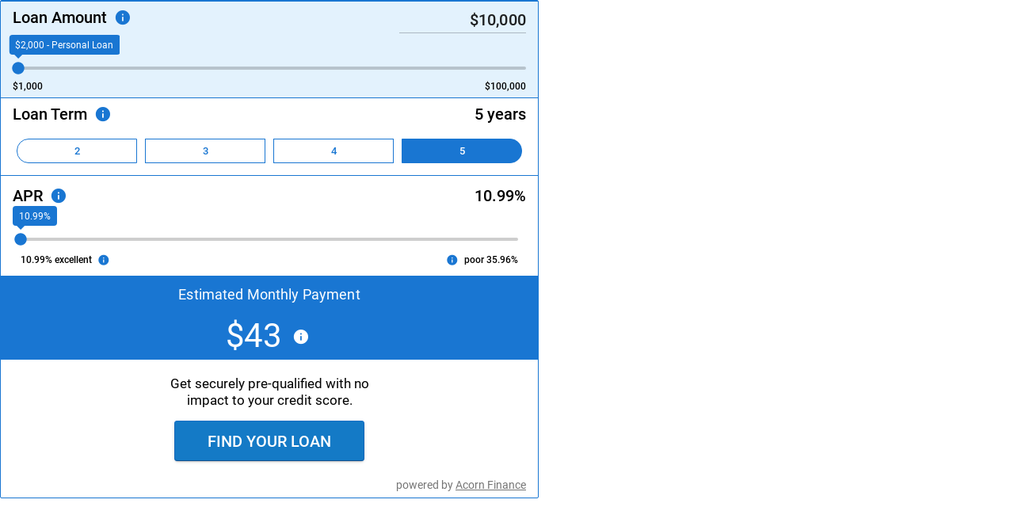

--- FILE ---
content_type: text/html
request_url: https://payest.acornfinance.com/?theme=Blue&amount=2000&qrcode=false&showLogos=false&d=ACN-359&urlPrefix=https://www.acornfinance.com/apply/
body_size: 145
content:
<!DOCTYPE html><html><head><title>Payment Estimator | Acorn Finance</title><meta charset=utf-8><meta name=description content="Personal Loan Payment Estimator"><meta name=robots content=noindex,nofollow><meta name=format-detection content="telephone=no"><meta name=msapplication-tap-highlight content=no><meta name=viewport content="user-scalable=no,initial-scale=1,maximum-scale=1,minimum-scale=1,width=device-width"><link rel=icon type=image/png sizes=128x128 href="/icons/favicon-128x128.png"><link rel=icon type=image/png sizes=96x96 href="/icons/favicon-96x96.png"><link rel=icon type=image/png sizes=32x32 href="/icons/favicon-32x32.png"><link rel=icon type=image/png sizes=16x16 href="/icons/favicon-16x16.png"><link rel=icon type=image/ico href="/icons/favicon.ico"><script src=https://unpkg.com/qr-code-styling@1.5.0/lib/qr-code-styling.js></script><script>if (window.location.hostname !== 'localhost') {
      document.domain = 'acornfinance.com'
    }</script>  <script type="module" crossorigin src="/assets/index.7499067c.js"></script>
  <link rel="stylesheet" href="/assets/index.1403223f.css">
</head><body><div id=q-app></div></body></html>

--- FILE ---
content_type: text/css
request_url: https://payest.acornfinance.com/assets/PaymentEstimatorForm.373106ff.css
body_size: 1152
content:
.payment-estimator-containter{max-width:680px;border:1px solid var(--q-primary);border-radius:5px}.loan-amount-container,.apr-container,.years-container,.monthly-payment-container{margin:20px 0 -5px;padding:10px 15px;border-top:1px solid var(--q-primary);border-bottom:1px solid var(--q-primary)}.loan-amount-container{margin-top:0;margin-bottom:0}.apr-container{margin:0;border-top:none;border-bottom:none;border-radius:0;padding:10px 20px}.years-container{margin:0;border-top:none;border-bottom:1px solid var(--q-primary);border-radius:0}.monthly-payment-container{margin-top:0;margin-bottom:0;padding:15px 20px;border-top:1px solid var(--q-primary)}.qr-code-link-container{margin-bottom:0}.qrcode-containter{max-width:220px;margin:30px auto 0;border:1px solid black;border-radius:5px;padding:9px 5px 4px}.logos-container{padding:10px 15px}.row-header-apr{font-size:24px;font-weight:500;padding:5px 5px 15px 0}.row-footer{font-size:12px;font-weight:500}.row-header-loan-amount{font-size:28px;font-weight:500;padding-bottom:5px}.apr-slider,.apr-footer{margin:0 10px}.years-slider{width:100%;margin:0 10px}.row-header-years{font-size:24px;font-weight:500;padding-bottom:0;margin:0 10px}.row-years{width:100%;padding-bottom:10px}.years-btn-toggle{width:100%;font-size:24px}#payment-estimator-containter .q-btn{border:1px solid var(--q-primary);margin:0 5px}.payment-estimator-containter h2{font-size:58px;margin:10px;font-weight:400}.payment-estimator-containter h4{font-size:24px;margin:10px}.estimate-info{font-size:16px;line-height:18px;padding:10px;max-width:480px;margin:auto}.legal-disclosure,.legal-disclosure-popup{text-align:left;font-size:13px;padding:0 20px}.legal-disclosure-popup{font-size:14px;margin:0;padding:0;max-width:600px}.title-tooltip-text{font-size:13px;max-width:600px;padding:5px 5px 0 10px}.loan-app-url{margin:5px 20px 30px;font-size:20px}.loan-app-url a:link{text-decoration:none}.loan-link-text{margin:0 auto 20px;max-width:300px;line-height:22px}.apply-loan-btn{min-width:240px;border:none}.loan-amount-q-field{font-size:26px;width:160px;margin-left:auto;margin-bottom:10px}.loan-amount-q-field input{font-weight:500}.legal-container{border-top:1px solid var(--q-primary);margin-top:30px;padding-top:20px;padding-bottom:5px}.lenders-logo{max-width:98%}.lender-logo{width:104px;height:24px;margin:10px}.springeq-logo-color{padding-top:7px}.one-color-logo{width:50px;height:20px}a:link,a:active,a:visited{color:#0000008a}a:hover{color:var(--q-primary)}.powered-by{margin-top:20px;text-align:right;color:#0000008a;padding-bottom:5px;padding-right:15px}@media only screen and (min-device-width: 768px) and (max-device-width: 1024px) and (-webkit-min-device-pixel-ratio: 1){.loan-amount-q-field input{font-size:.85em}}@media only screen and (min-device-width: 375px) and (max-device-width: 667px) and (-webkit-min-device-pixel-ratio: 2) and (orientation: landscape){.loan-amount-q-field input{font-size:.85em}}@media only screen and (min-device-width: 375px) and (max-device-width: 812px) and (-webkit-min-device-pixel-ratio: 3) and (orientation: landscape){.loan-amount-q-field input{font-size:.85em}}@media only screen and (min-device-width: 320px) and (max-device-width: 480px) and (orientation: portrait),(max-width: 480px){.payment-estimator-containter{margin:0;padding:0;border:none;border-radius:0}.loan-amount-container,.apr-container,.years-container,.monthly-payment-container{border:none;border-bottom:1px solid var(--q-primary);border-radius:0}.row-header-loan-amount{font-size:20px}.loan-amount-q-field{font-size:22px;width:130px;padding-right:5px}.years-container{margin:0;padding:5px}.row-header-years,.row-header-apr{font-size:20px;margin:0}.row-header-years{padding:3px 5px}.apr-slider,.apr-footer{margin:0}.years-btn-toggle{font-size:12px;margin:0}.payment-estimator-containter h4{font-size:18px;margin:10px}.legal-container{border:none;border-top:1px solid grey}}@media only screen and (max-device-width: 320px),(max-width: 360px){.row-header-loan-amount{font-size:18px}.loan-amount-q-field{font-size:18px;width:130px}.row-header-years,.row-header-apr{font-size:18px}.loan-link-text{font-size:16px;line-height:18px}}@media only screen and (max-width: 8450px){.payment-estimator-containter{border:1px solid var(--q-primary);border-radius:2px}.row-header-loan-amount{font-size:20px;padding-bottom:0}.apr-container,.loan-amount-container,.monthly-payment-container,.years-container{margin:20px 0 -5px;padding:5px 15px}.loan-amount-container,.years-container{margin:0}.q-field--auto-height.q-field--dense .q-field__control,.q-field--auto-height.q-field--dense .q-field__native{min-height:35px}.loan-amount-q-field{font-size:20px}.row-header-years{font-size:20px;padding-bottom:0;margin:0}.row-header-apr{font-size:20px;padding:5px 0 10px}.q-field__input{min-height:20px}#payment-estimator-containter .q-btn{font-size:13px}.apr-container{border-bottom:none;padding:5px 15px;margin:0}.monthly-payment-container{margin-top:0;padding:5px 20px;border-top:1px solid var(--q-primary)}.payment-estimator-containter h2{font-size:42px;margin:0;font-weight:400;line-height:3rem}.loan-link-text{margin:0 auto 15px;max-width:300px;line-height:21px}#payment-estimator-containter .q-btn{line-height:1.715em}#payment-estimator-containter .q-btn .q-icon,#payment-estimator-containter .q-btn .q-spinner{font-size:1.56em}.q-gutter-xs>*,.q-gutter-y-xs>*{margin-top:2px}.payment-estimator-containter h4{font-size:18px;margin:10px 10px 20px;line-height:1rem}.logos-container{padding:5px 15px 0}.legal-container{margin-top:10px;padding-top:20px}.loan-app-url{margin:5px 20px 0;font-size:17px}#payment-estimator-containter .q-btn__wrapper{min-height:2em}}@media only screen and (max-width: 650px){.lenders-logo{max-width:380px}}@media only screen and (max-width: 450px){.lenders-logo{max-width:94%}.lender-logo{width:80px;height:16px;margin:1px 5px}.springeq-logo-color{height:20px}.one-color-logo{width:80px;height:12px;padding-right:25px;padding-left:25px}}@media only screen and (max-width: 360px){.row-header-loan-amount{font-size:18px}.loan-amount-q-field{font-size:18px;width:130px}.row-header-years,.row-header-apr{font-size:18px}.loan-link-text{font-size:16px;line-height:18px}}@media only screen and (max-width: 319px){.loan-amount-col{padding-top:5px}.row-header-loan-amount{font-size:14px}.loan-amount-q-field{font-size:14px;width:80px}.loan-term-col{margin-top:-2px}.apr-col{margin-top:-4px}.row-header-years,.row-header-apr{font-size:14px}.apr-footer-col{font-size:11px!important}.payment-estimator-containter h2{font-size:38px;margin-bottom:10px}.payment-estimator-containter h4{font-size:15px;margin-bottom:10px}.loan-link-text{font-size:12px;line-height:16px}#payment-estimator-containter .q-btn{font-size:14px!important;padding:1px;margin:2px}#payment-estimator-containter .q-btn .q-icon,#payment-estimator-containter .q-btn .q-spinner{font-size:1.2em}.apply-loan-btn{min-width:130px}}@media only screen and (max-width: 261px){.row-header-loan-amount{font-size:12px}.apr-footer-col{font-size:10px!important}}@media all and (-ms-high-contrast: none),(-ms-high-contrast: active){.payment-estimator-containter{max-width:680px;border:1px solid #f05825;border-top:4px solid #f05825;border-bottom:4px solid #f05825;border-radius:5px}.loan-amount-container,.apr-container,.years-container,.monthly-payment-container{border-top:1px solid #f05825;border-bottom:1px solid #f05825}.years-container{border-bottom:1px solid #f05825}.monthly-payment-container{border-top:1px solid #f05825}#payment-estimator-containter .q-btn{border:1px solid #f05825}}


--- FILE ---
content_type: application/javascript
request_url: https://payest.acornfinance.com/assets/PaymentEstimatorForm.79529943.js
body_size: 19124
content:
import{c as X,e as ie,a as m,h as T,b as Ke,g as oe,i as rt,l as on,d as ln,r as z,s as an,o as Ce,f as ne,n as St,D as Ye,k as me,P as rn,E as sn,F as ke,G as j,w as G,H as ce,I as st,J as se,t as un,K as cn,L as dn,M as hn,N as mn,O as fn,Q as vn,R as pn,S as gn,j as bn,T as yn,U as Je,V as wn,W as xn,X as Cn,Y as kn,Z as _n,$ as An,a0 as He,a1 as $e,a2 as _e,a3 as Sn,a4 as Bn,a5 as De,a6 as Tn,a7 as Bt,a8 as Ln,a9 as Tt,aa as qn,ab as Fn,ac as Q,x as Mn,ad as En,ae as Pn,af as Nn,ag as Rn,ah as On,ai as we,A as O,aj as D,ak as Lt,_ as zn,al as Z,B as L,am as h,an as A,z as ee,ao as $,ap as ut,y as Ie,aq as H,C as Vn}from"./index.7499067c.js";var Ml=X({name:"QPage",props:{padding:Boolean,styleFn:Function},setup(e,{slots:t}){const{proxy:{$q:o}}=oe(),l=rt(on,ie);if(l===ie)return console.error("QPage needs to be a deep child of QLayout"),ie;if(rt(ln,ie)===ie)return console.error("QPage needs to be child of QPageContainer"),ie;const a=m(()=>{const r=(l.header.space===!0?l.header.size:0)+(l.footer.space===!0?l.footer.size:0);if(typeof e.styleFn=="function"){const c=l.isContainer.value===!0?l.containerHeight.value:o.screen.height;return e.styleFn(r,c)}return{minHeight:l.isContainer.value===!0?l.containerHeight.value-r+"px":o.screen.height===0?r!==0?`calc(100vh - ${r}px)`:"100vh":o.screen.height-r+"px"}}),i=m(()=>`q-page${e.padding===!0?" q-layout-padding":""}`);return()=>T("main",{class:i.value,style:a.value},Ke(t.default))}});function Hn(){const e=z(!an.value);return e.value===!1&&Ce(()=>{e.value=!0}),e}const qt=typeof ResizeObserver<"u",ct=qt===!0?{}:{style:"display:block;position:absolute;top:0;left:0;right:0;bottom:0;height:100%;width:100%;overflow:hidden;pointer-events:none;z-index:-1;",url:"about:blank"};var $n=X({name:"QResizeObserver",props:{debounce:{type:[String,Number],default:100}},emits:["resize"],setup(e,{emit:t}){let o=null,l,n={width:-1,height:-1};function a(c){c===!0||e.debounce===0||e.debounce==="0"?i():o===null&&(o=setTimeout(i,e.debounce))}function i(){if(o!==null&&(clearTimeout(o),o=null),l){const{offsetWidth:c,offsetHeight:s}=l;(c!==n.width||s!==n.height)&&(n={width:c,height:s},t("resize",n))}}const{proxy:r}=oe();if(qt===!0){let c;const s=f=>{l=r.$el.parentNode,l?(c=new ResizeObserver(a),c.observe(l),i()):f!==!0&&Ye(()=>{s(!0)})};return Ce(()=>{s()}),ne(()=>{o!==null&&clearTimeout(o),c!==void 0&&(c.disconnect!==void 0?c.disconnect():l&&c.unobserve(l))}),St}else{let f=function(){o!==null&&(clearTimeout(o),o=null),s!==void 0&&(s.removeEventListener!==void 0&&s.removeEventListener("resize",a,me.passive),s=void 0)},p=function(){f(),l&&l.contentDocument&&(s=l.contentDocument.defaultView,s.addEventListener("resize",a,me.passive),i())};const c=Hn();let s;return Ce(()=>{Ye(()=>{l=r.$el,l&&p()})}),ne(f),r.trigger=a,()=>{if(c.value===!0)return T("object",{style:ct.style,tabindex:-1,type:"text/html",data:ct.url,"aria-hidden":"true",onLoad:p})}}}});function Ae(){if(window.getSelection!==void 0){const e=window.getSelection();e.empty!==void 0?e.empty():e.removeAllRanges!==void 0&&(e.removeAllRanges(),rn.is.mobile!==!0&&e.addRange(document.createRange()))}else document.selection!==void 0&&document.selection.empty()}const Dn={target:{default:!0},noParentEvent:Boolean,contextMenu:Boolean};function In({showing:e,avoidEmit:t,configureAnchorEl:o}){const{props:l,proxy:n,emit:a}=oe(),i=z(null);let r=null;function c(d){return i.value===null?!1:d===void 0||d.touches===void 0||d.touches.length<=1}const s={};o===void 0&&(Object.assign(s,{hide(d){n.hide(d)},toggle(d){n.toggle(d),d.qAnchorHandled=!0},toggleKey(d){sn(d,13)===!0&&s.toggle(d)},contextClick(d){n.hide(d),ke(d),Ye(()=>{n.show(d),d.qAnchorHandled=!0})},prevent:ke,mobileTouch(d){if(s.mobileCleanup(d),c(d)!==!0)return;n.hide(d),i.value.classList.add("non-selectable");const v=d.target;j(s,"anchor",[[v,"touchmove","mobileCleanup","passive"],[v,"touchend","mobileCleanup","passive"],[v,"touchcancel","mobileCleanup","passive"],[i.value,"contextmenu","prevent","notPassive"]]),r=setTimeout(()=>{r=null,n.show(d),d.qAnchorHandled=!0},300)},mobileCleanup(d){i.value.classList.remove("non-selectable"),r!==null&&(clearTimeout(r),r=null),e.value===!0&&d!==void 0&&Ae()}}),o=function(d=l.contextMenu){if(l.noParentEvent===!0||i.value===null)return;let v;d===!0?n.$q.platform.is.mobile===!0?v=[[i.value,"touchstart","mobileTouch","passive"]]:v=[[i.value,"mousedown","hide","passive"],[i.value,"contextmenu","contextClick","notPassive"]]:v=[[i.value,"click","toggle","passive"],[i.value,"keyup","toggleKey","passive"]],j(s,"anchor",v)});function f(){ce(s,"anchor")}function p(d){for(i.value=d;i.value.classList.contains("q-anchor--skip");)i.value=i.value.parentNode;o()}function g(){if(l.target===!1||l.target===""||n.$el.parentNode===null)i.value=null;else if(l.target===!0)p(n.$el.parentNode);else{let d=l.target;if(typeof l.target=="string")try{d=document.querySelector(l.target)}catch{d=void 0}d!=null?(i.value=d.$el||d,o()):(i.value=null,console.error(`Anchor: target "${l.target}" not found`))}}return G(()=>l.contextMenu,d=>{i.value!==null&&(f(),o(d))}),G(()=>l.target,()=>{i.value!==null&&f(),g()}),G(()=>l.noParentEvent,d=>{i.value!==null&&(d===!0?f():o())}),Ce(()=>{g(),t!==!0&&l.modelValue===!0&&i.value===null&&a("update:modelValue",!1)}),ne(()=>{r!==null&&clearTimeout(r),f()}),{anchorEl:i,canShow:c,anchorEvents:s}}function Un(e,t){const o=z(null);let l;function n(r,c){const s=`${c!==void 0?"add":"remove"}EventListener`,f=c!==void 0?c:l;r!==window&&r[s]("scroll",f,me.passive),window[s]("scroll",f,me.passive),l=c}function a(){o.value!==null&&(n(o.value),o.value=null)}const i=G(()=>e.noParentEvent,()=>{o.value!==null&&(a(),t())});return ne(i),{localScrollTarget:o,unconfigureScrollTarget:a,changeScrollEvent:n}}const{notPassiveCapture:Se}=me,te=[];function Be(e){const t=e.target;if(t===void 0||t.nodeType===8||t.classList.contains("no-pointer-events")===!0)return;let o=st.length-1;for(;o>=0;){const l=st[o].$;if(l.type.name==="QTooltip"){o--;continue}if(l.type.name!=="QDialog")break;if(l.props.seamless!==!0)return;o--}for(let l=te.length-1;l>=0;l--){const n=te[l];if((n.anchorEl.value===null||n.anchorEl.value.contains(t)===!1)&&(t===document.body||n.innerRef.value!==null&&n.innerRef.value.contains(t)===!1))e.qClickOutside=!0,n.onClickOutside(e);else return}}function Wn(e){te.push(e),te.length===1&&(document.addEventListener("mousedown",Be,Se),document.addEventListener("touchstart",Be,Se))}function dt(e){const t=te.findIndex(o=>o===e);t>-1&&(te.splice(t,1),te.length===0&&(document.removeEventListener("mousedown",Be,Se),document.removeEventListener("touchstart",Be,Se)))}let ht,mt;function ft(e){const t=e.split(" ");return t.length!==2?!1:["top","center","bottom"].includes(t[0])!==!0?(console.error("Anchor/Self position must start with one of top/center/bottom"),!1):["left","middle","right","start","end"].includes(t[1])!==!0?(console.error("Anchor/Self position must end with one of left/middle/right/start/end"),!1):!0}function Yn(e){return e?!(e.length!==2||typeof e[0]!="number"||typeof e[1]!="number"):!0}const Qe={"start#ltr":"left","start#rtl":"right","end#ltr":"right","end#rtl":"left"};["left","middle","right"].forEach(e=>{Qe[`${e}#ltr`]=e,Qe[`${e}#rtl`]=e});function vt(e,t){const o=e.split(" ");return{vertical:o[0],horizontal:Qe[`${o[1]}#${t===!0?"rtl":"ltr"}`]}}function Qn(e,t){let{top:o,left:l,right:n,bottom:a,width:i,height:r}=e.getBoundingClientRect();return t!==void 0&&(o-=t[1],l-=t[0],a+=t[1],n+=t[0],i+=t[0],r+=t[1]),{top:o,bottom:a,height:r,left:l,right:n,width:i,middle:l+(n-l)/2,center:o+(a-o)/2}}function jn(e,t,o){let{top:l,left:n}=e.getBoundingClientRect();return l+=t.top,n+=t.left,o!==void 0&&(l+=o[1],n+=o[0]),{top:l,bottom:l+1,height:1,left:n,right:n+1,width:1,middle:n,center:l}}function Gn(e,t){return{top:0,center:t/2,bottom:t,left:0,middle:e/2,right:e}}function pt(e,t,o,l){return{top:e[o.vertical]-t[l.vertical],left:e[o.horizontal]-t[l.horizontal]}}function Ft(e,t=0){if(e.targetEl===null||e.anchorEl===null||t>5)return;if(e.targetEl.offsetHeight===0||e.targetEl.offsetWidth===0){setTimeout(()=>{Ft(e,t+1)},10);return}const{targetEl:o,offset:l,anchorEl:n,anchorOrigin:a,selfOrigin:i,absoluteOffset:r,fit:c,cover:s,maxHeight:f,maxWidth:p}=e;if(se.is.ios===!0&&window.visualViewport!==void 0){const W=document.body.style,{offsetLeft:F,offsetTop:V}=window.visualViewport;F!==ht&&(W.setProperty("--q-pe-left",F+"px"),ht=F),V!==mt&&(W.setProperty("--q-pe-top",V+"px"),mt=V)}const{scrollLeft:g,scrollTop:d}=o,v=r===void 0?Qn(n,s===!0?[0,0]:l):jn(n,r,l);Object.assign(o.style,{top:0,left:0,minWidth:null,minHeight:null,maxWidth:p||"100vw",maxHeight:f||"100vh",visibility:"visible"});const{offsetWidth:k,offsetHeight:C}=o,{elWidth:_,elHeight:P}=c===!0||s===!0?{elWidth:Math.max(v.width,k),elHeight:s===!0?Math.max(v.height,C):C}:{elWidth:k,elHeight:C};let x={maxWidth:p,maxHeight:f};(c===!0||s===!0)&&(x.minWidth=v.width+"px",s===!0&&(x.minHeight=v.height+"px")),Object.assign(o.style,x);const q=Gn(_,P);let w=pt(v,q,a,i);if(r===void 0||l===void 0)Ue(w,v,q,a,i);else{const{top:W,left:F}=w;Ue(w,v,q,a,i);let V=!1;if(w.top!==W){V=!0;const N=2*l[1];v.center=v.top-=N,v.bottom-=N+2}if(w.left!==F){V=!0;const N=2*l[0];v.middle=v.left-=N,v.right-=N+2}V===!0&&(w=pt(v,q,a,i),Ue(w,v,q,a,i))}x={top:w.top+"px",left:w.left+"px"},w.maxHeight!==void 0&&(x.maxHeight=w.maxHeight+"px",v.height>w.maxHeight&&(x.minHeight=x.maxHeight)),w.maxWidth!==void 0&&(x.maxWidth=w.maxWidth+"px",v.width>w.maxWidth&&(x.minWidth=x.maxWidth)),Object.assign(o.style,x),o.scrollTop!==d&&(o.scrollTop=d),o.scrollLeft!==g&&(o.scrollLeft=g)}function Ue(e,t,o,l,n){const a=o.bottom,i=o.right,r=un(),c=window.innerHeight-r,s=document.body.clientWidth;if(e.top<0||e.top+a>c)if(n.vertical==="center")e.top=t[l.vertical]>c/2?Math.max(0,c-a):0,e.maxHeight=Math.min(a,c);else if(t[l.vertical]>c/2){const f=Math.min(c,l.vertical==="center"?t.center:l.vertical===n.vertical?t.bottom:t.top);e.maxHeight=Math.min(a,f),e.top=Math.max(0,f-a)}else e.top=Math.max(0,l.vertical==="center"?t.center:l.vertical===n.vertical?t.top:t.bottom),e.maxHeight=Math.min(a,c-e.top);if(e.left<0||e.left+i>s)if(e.maxWidth=Math.min(i,s),n.horizontal==="middle")e.left=t[l.horizontal]>s/2?Math.max(0,s-i):0;else if(t[l.horizontal]>s/2){const f=Math.min(s,l.horizontal==="middle"?t.middle:l.horizontal===n.horizontal?t.right:t.left);e.maxWidth=Math.min(i,f),e.left=Math.max(0,f-e.maxWidth)}else e.left=Math.max(0,l.horizontal==="middle"?t.middle:l.horizontal===n.horizontal?t.left:t.right),e.maxWidth=Math.min(i,s-e.left)}var re=X({name:"QTooltip",inheritAttrs:!1,props:{...Dn,...cn,...dn,maxHeight:{type:String,default:null},maxWidth:{type:String,default:null},transitionShow:{default:"jump-down"},transitionHide:{default:"jump-up"},anchor:{type:String,default:"bottom middle",validator:ft},self:{type:String,default:"top middle",validator:ft},offset:{type:Array,default:()=>[14,14],validator:Yn},scrollTarget:{default:void 0},delay:{type:Number,default:0},hideDelay:{type:Number,default:0}},emits:[...hn],setup(e,{slots:t,emit:o,attrs:l}){let n,a;const i=oe(),{proxy:{$q:r}}=i,c=z(null),s=z(!1),f=m(()=>vt(e.anchor,r.lang.rtl)),p=m(()=>vt(e.self,r.lang.rtl)),g=m(()=>e.persistent!==!0),{registerTick:d,removeTick:v}=mn(),{registerTimeout:k}=fn(),{transitionProps:C,transitionStyle:_}=vn(e),{localScrollTarget:P,changeScrollEvent:x,unconfigureScrollTarget:q}=Un(e,be),{anchorEl:w,canShow:W,anchorEvents:F}=In({showing:s,configureAnchorEl:Me}),{show:V,hide:N}=pn({showing:s,canShow:W,handleShow:Fe,handleHide:ve,hideOnRouteChange:g,processOnMount:!0});Object.assign(F,{delayShow:ae,delayHide:ge});const{showPortal:le,hidePortal:K,renderPortal:fe}=gn(i,c,Pe,"tooltip");if(r.platform.is.mobile===!0){const M={anchorEl:w,innerRef:c,onClickOutside(I){return N(I),I.target.classList.contains("q-dialog__backdrop")&&Je(I),!0}},de=m(()=>e.modelValue===null&&e.persistent!==!0&&s.value===!0);G(de,I=>{(I===!0?Wn:dt)(M)}),ne(()=>{dt(M)})}function Fe(M){le(),d(()=>{a=new MutationObserver(()=>J()),a.observe(c.value,{attributes:!1,childList:!0,characterData:!0,subtree:!0}),J(),be()}),n===void 0&&(n=G(()=>r.screen.width+"|"+r.screen.height+"|"+e.self+"|"+e.anchor+"|"+r.lang.rtl,J)),k(()=>{le(!0),o("show",M)},e.transitionDuration)}function ve(M){v(),K(),pe(),k(()=>{K(!0),o("hide",M)},e.transitionDuration)}function pe(){a!==void 0&&(a.disconnect(),a=void 0),n!==void 0&&(n(),n=void 0),q(),ce(F,"tooltipTemp")}function J(){Ft({targetEl:c.value,offset:e.offset,anchorEl:w.value,anchorOrigin:f.value,selfOrigin:p.value,maxHeight:e.maxHeight,maxWidth:e.maxWidth})}function ae(M){if(r.platform.is.mobile===!0){Ae(),document.body.classList.add("non-selectable");const de=w.value,I=["touchmove","touchcancel","touchend","click"].map(ye=>[de,ye,"delayHide","passiveCapture"]);j(F,"tooltipTemp",I)}k(()=>{V(M)},e.delay)}function ge(M){r.platform.is.mobile===!0&&(ce(F,"tooltipTemp"),Ae(),setTimeout(()=>{document.body.classList.remove("non-selectable")},10)),k(()=>{N(M)},e.hideDelay)}function Me(){if(e.noParentEvent===!0||w.value===null)return;const M=r.platform.is.mobile===!0?[[w.value,"touchstart","delayShow","passive"]]:[[w.value,"mouseenter","delayShow","passive"],[w.value,"mouseleave","delayHide","passive"]];j(F,"anchor",M)}function be(){if(w.value!==null||e.scrollTarget!==void 0){P.value=bn(w.value,e.scrollTarget);const M=e.noParentEvent===!0?J:N;x(P.value,M)}}function Ee(){return s.value===!0?T("div",{...l,ref:c,class:["q-tooltip q-tooltip--style q-position-engine no-pointer-events",l.class],style:[l.style,_.value],role:"tooltip"},Ke(t.default)):null}function Pe(){return T(yn,C.value,Ee)}return ne(pe),Object.assign(i.proxy,{updatePosition:J}),fe}}),Xn=X({name:"QField",inheritAttrs:!1,props:wn,emits:xn,setup(){return Cn(kn())}});const Ze={left:!0,right:!0,up:!0,down:!0,horizontal:!0,vertical:!0},Kn=Object.keys(Ze);Ze.all=!0;function gt(e){const t={};for(const o of Kn)e[o]===!0&&(t[o]=!0);return Object.keys(t).length===0?Ze:(t.horizontal===!0?t.left=t.right=!0:t.left===!0&&t.right===!0&&(t.horizontal=!0),t.vertical===!0?t.up=t.down=!0:t.up===!0&&t.down===!0&&(t.vertical=!0),t.horizontal===!0&&t.vertical===!0&&(t.all=!0),t)}const Jn=["INPUT","TEXTAREA"];function bt(e,t){return t.event===void 0&&e.target!==void 0&&e.target.draggable!==!0&&typeof t.handler=="function"&&Jn.includes(e.target.nodeName.toUpperCase())===!1&&(e.qClonedBy===void 0||e.qClonedBy.indexOf(t.uid)===-1)}function We(e,t,o){const l=_e(e);let n,a=l.left-t.event.x,i=l.top-t.event.y,r=Math.abs(a),c=Math.abs(i);const s=t.direction;s.horizontal===!0&&s.vertical!==!0?n=a<0?"left":"right":s.horizontal!==!0&&s.vertical===!0?n=i<0?"up":"down":s.up===!0&&i<0?(n="up",r>c&&(s.left===!0&&a<0?n="left":s.right===!0&&a>0&&(n="right"))):s.down===!0&&i>0?(n="down",r>c&&(s.left===!0&&a<0?n="left":s.right===!0&&a>0&&(n="right"))):s.left===!0&&a<0?(n="left",r<c&&(s.up===!0&&i<0?n="up":s.down===!0&&i>0&&(n="down"))):s.right===!0&&a>0&&(n="right",r<c&&(s.up===!0&&i<0?n="up":s.down===!0&&i>0&&(n="down")));let f=!1;if(n===void 0&&o===!1){if(t.event.isFirst===!0||t.event.lastDir===void 0)return{};n=t.event.lastDir,f=!0,n==="left"||n==="right"?(l.left-=a,r=0,a=0):(l.top-=i,c=0,i=0)}return{synthetic:f,payload:{evt:e,touch:t.event.mouse!==!0,mouse:t.event.mouse===!0,position:l,direction:n,isFirst:t.event.isFirst,isFinal:o===!0,duration:Date.now()-t.event.time,distance:{x:r,y:c},offset:{x:a,y:i},delta:{x:l.left-t.event.lastX,y:l.top-t.event.lastY}}}}let Zn=0;var eo=_n({name:"touch-pan",beforeMount(e,{value:t,modifiers:o}){if(o.mouse!==!0&&se.has.touch!==!0)return;function l(a,i){o.mouse===!0&&i===!0?Je(a):(o.stop===!0&&$e(a),o.prevent===!0&&ke(a))}const n={uid:"qvtp_"+Zn++,handler:t,modifiers:o,direction:gt(o),noop:St,mouseStart(a){bt(a,n)&&An(a)&&(j(n,"temp",[[document,"mousemove","move","notPassiveCapture"],[document,"mouseup","end","passiveCapture"]]),n.start(a,!0))},touchStart(a){if(bt(a,n)){const i=a.target;j(n,"temp",[[i,"touchmove","move","notPassiveCapture"],[i,"touchcancel","end","passiveCapture"],[i,"touchend","end","passiveCapture"]]),n.start(a)}},start(a,i){if(se.is.firefox===!0&&He(e,!0),n.lastEvt=a,i===!0||o.stop===!0){if(n.direction.all!==!0&&(i!==!0||n.modifiers.mouseAllDir!==!0&&n.modifiers.mousealldir!==!0)){const s=a.type.indexOf("mouse")>-1?new MouseEvent(a.type,a):new TouchEvent(a.type,a);a.defaultPrevented===!0&&ke(s),a.cancelBubble===!0&&$e(s),Object.assign(s,{qKeyEvent:a.qKeyEvent,qClickOutside:a.qClickOutside,qAnchorHandled:a.qAnchorHandled,qClonedBy:a.qClonedBy===void 0?[n.uid]:a.qClonedBy.concat(n.uid)}),n.initialEvent={target:a.target,event:s}}$e(a)}const{left:r,top:c}=_e(a);n.event={x:r,y:c,time:Date.now(),mouse:i===!0,detected:!1,isFirst:!0,isFinal:!1,lastX:r,lastY:c}},move(a){if(n.event===void 0)return;const i=_e(a),r=i.left-n.event.x,c=i.top-n.event.y;if(r===0&&c===0)return;n.lastEvt=a;const s=n.event.mouse===!0,f=()=>{l(a,s);let d;o.preserveCursor!==!0&&o.preservecursor!==!0&&(d=document.documentElement.style.cursor||"",document.documentElement.style.cursor="grabbing"),s===!0&&document.body.classList.add("no-pointer-events--children"),document.body.classList.add("non-selectable"),Ae(),n.styleCleanup=v=>{if(n.styleCleanup=void 0,d!==void 0&&(document.documentElement.style.cursor=d),document.body.classList.remove("non-selectable"),s===!0){const k=()=>{document.body.classList.remove("no-pointer-events--children")};v!==void 0?setTimeout(()=>{k(),v()},50):k()}else v!==void 0&&v()}};if(n.event.detected===!0){n.event.isFirst!==!0&&l(a,n.event.mouse);const{payload:d,synthetic:v}=We(a,n,!1);d!==void 0&&(n.handler(d)===!1?n.end(a):(n.styleCleanup===void 0&&n.event.isFirst===!0&&f(),n.event.lastX=d.position.left,n.event.lastY=d.position.top,n.event.lastDir=v===!0?void 0:d.direction,n.event.isFirst=!1));return}if(n.direction.all===!0||s===!0&&(n.modifiers.mouseAllDir===!0||n.modifiers.mousealldir===!0)){f(),n.event.detected=!0,n.move(a);return}const p=Math.abs(r),g=Math.abs(c);p!==g&&(n.direction.horizontal===!0&&p>g||n.direction.vertical===!0&&p<g||n.direction.up===!0&&p<g&&c<0||n.direction.down===!0&&p<g&&c>0||n.direction.left===!0&&p>g&&r<0||n.direction.right===!0&&p>g&&r>0?(n.event.detected=!0,n.move(a)):n.end(a,!0))},end(a,i){if(n.event!==void 0){if(ce(n,"temp"),se.is.firefox===!0&&He(e,!1),i===!0)n.styleCleanup!==void 0&&n.styleCleanup(),n.event.detected!==!0&&n.initialEvent!==void 0&&n.initialEvent.target.dispatchEvent(n.initialEvent.event);else if(n.event.detected===!0){n.event.isFirst===!0&&n.handler(We(a===void 0?n.lastEvt:a,n).payload);const{payload:r}=We(a===void 0?n.lastEvt:a,n,!0),c=()=>{n.handler(r)};n.styleCleanup!==void 0?n.styleCleanup(c):c()}n.event=void 0,n.initialEvent=void 0,n.lastEvt=void 0}}};if(e.__qtouchpan=n,o.mouse===!0){const a=o.mouseCapture===!0||o.mousecapture===!0?"Capture":"";j(n,"main",[[e,"mousedown","mouseStart",`passive${a}`]])}se.has.touch===!0&&j(n,"main",[[e,"touchstart","touchStart",`passive${o.capture===!0?"Capture":""}`],[e,"touchmove","noop","notPassiveCapture"]])},updated(e,t){const o=e.__qtouchpan;o!==void 0&&(t.oldValue!==t.value&&(typeof value!="function"&&o.end(),o.handler=t.value),o.direction=gt(t.modifiers))},beforeUnmount(e){const t=e.__qtouchpan;t!==void 0&&(t.event!==void 0&&t.end(),ce(t,"main"),ce(t,"temp"),se.is.firefox===!0&&He(e,!1),t.styleCleanup!==void 0&&t.styleCleanup(),delete e.__qtouchpan)}});function ue(e,t,o){return o<=t?t:Math.min(o,Math.max(t,e))}const yt="q-slider__marker-labels",to=e=>({value:e}),no=({marker:e})=>T("div",{key:e.value,style:e.style,class:e.classes},e.label),Mt=[34,37,40,33,39,38],oo={...Tn,...Bt,min:{type:Number,default:0},max:{type:Number,default:100},innerMin:Number,innerMax:Number,step:{type:Number,default:1,validator:e=>e>=0},snap:Boolean,vertical:Boolean,reverse:Boolean,hideSelection:Boolean,color:String,markerLabelsClass:String,label:Boolean,labelColor:String,labelTextColor:String,labelAlways:Boolean,switchLabelSide:Boolean,markers:[Boolean,Number],markerLabels:[Boolean,Array,Object,Function],switchMarkerLabelsSide:Boolean,trackImg:String,trackColor:String,innerTrackImg:String,innerTrackColor:String,selectionColor:String,selectionImg:String,thumbSize:{type:String,default:"20px"},trackSize:{type:String,default:"4px"},disable:Boolean,readonly:Boolean,dense:Boolean,tabindex:[String,Number],thumbColor:String,thumbPath:{type:String,default:"M 4, 10 a 6,6 0 1,0 12,0 a 6,6 0 1,0 -12,0"}},lo=["pan","update:modelValue","change"];function ao({updateValue:e,updatePosition:t,getDragging:o,formAttrs:l}){const{props:n,emit:a,slots:i,proxy:{$q:r}}=oe(),c=Sn(n,r),s=Tt(l),f=z(!1),p=z(!1),g=z(!1),d=z(!1),v=m(()=>n.vertical===!0?"--v":"--h"),k=m(()=>"-"+(n.switchLabelSide===!0?"switched":"standard")),C=m(()=>n.vertical===!0?n.reverse===!0:n.reverse!==(r.lang.rtl===!0)),_=m(()=>isNaN(n.innerMin)===!0||n.innerMin<n.min?n.min:n.innerMin),P=m(()=>isNaN(n.innerMax)===!0||n.innerMax>n.max?n.max:n.innerMax),x=m(()=>n.disable!==!0&&n.readonly!==!0&&_.value<P.value),q=m(()=>(String(n.step).trim().split(".")[1]||"").length),w=m(()=>n.step===0?1:n.step),W=m(()=>x.value===!0?n.tabindex||0:-1),F=m(()=>n.max-n.min),V=m(()=>P.value-_.value),N=m(()=>Ne(_.value)),le=m(()=>Ne(P.value)),K=m(()=>n.vertical===!0?C.value===!0?"bottom":"top":C.value===!0?"right":"left"),fe=m(()=>n.vertical===!0?"height":"width"),Fe=m(()=>n.vertical===!0?"width":"height"),ve=m(()=>n.vertical===!0?"vertical":"horizontal"),pe=m(()=>{const u={role:"slider","aria-valuemin":_.value,"aria-valuemax":P.value,"aria-orientation":ve.value,"data-step":n.step};return n.disable===!0?u["aria-disabled"]="true":n.readonly===!0&&(u["aria-readonly"]="true"),u}),J=m(()=>`q-slider q-slider${v.value} q-slider--${f.value===!0?"":"in"}active inline no-wrap `+(n.vertical===!0?"row":"column")+(n.disable===!0?" disabled":" q-slider--enabled"+(x.value===!0?" q-slider--editable":""))+(g.value==="both"?" q-slider--focus":"")+(n.label||n.labelAlways===!0?" q-slider--label":"")+(n.labelAlways===!0?" q-slider--label-always":"")+(c.value===!0?" q-slider--dark":"")+(n.dense===!0?" q-slider--dense q-slider--dense"+v.value:""));function ae(u){const y="q-slider__"+u;return`${y} ${y}${v.value} ${y}${v.value}${k.value}`}function ge(u){const y="q-slider__"+u;return`${y} ${y}${v.value}`}const Me=m(()=>{const u=n.selectionColor||n.color;return"q-slider__selection absolute"+(u!==void 0?` text-${u}`:"")}),be=m(()=>ge("markers")+" absolute overflow-hidden"),Ee=m(()=>ge("track-container")),Pe=m(()=>ae("pin")),M=m(()=>ae("label")),de=m(()=>ae("text-container")),I=m(()=>ae("marker-labels-container")+(n.markerLabelsClass!==void 0?` ${n.markerLabelsClass}`:"")),ye=m(()=>"q-slider__track relative-position no-outline"+(n.trackColor!==void 0?` bg-${n.trackColor}`:"")),$t=m(()=>{const u={[Fe.value]:n.trackSize};return n.trackImg!==void 0&&(u.backgroundImage=`url(${n.trackImg}) !important`),u}),Dt=m(()=>"q-slider__inner absolute"+(n.innerTrackColor!==void 0?` bg-${n.innerTrackColor}`:"")),et=m(()=>{const u={[K.value]:`${100*N.value}%`,[fe.value]:`${100*(le.value-N.value)}%`};return n.innerTrackImg!==void 0&&(u.backgroundImage=`url(${n.innerTrackImg}) !important`),u});function It(u){const{min:y,max:S,step:B}=n;let E=y+u*(S-y);if(B>0){const Y=(E-y)%B;E+=(Math.abs(Y)>=B/2?(Y<0?-1:1)*B:0)-Y}return q.value>0&&(E=parseFloat(E.toFixed(q.value))),ue(E,_.value,P.value)}function Ne(u){return F.value===0?0:(u-n.min)/F.value}function Ut(u,y){const S=_e(u),B=n.vertical===!0?ue((S.top-y.top)/y.height,0,1):ue((S.left-y.left)/y.width,0,1);return ue(C.value===!0?1-B:B,N.value,le.value)}const tt=m(()=>Bn(n.markers)===!0?n.markers:w.value),nt=m(()=>{const u=[],y=tt.value,S=n.max;let B=n.min;do u.push(B),B+=y;while(B<S);return u.push(S),u}),ot=m(()=>{const u=` ${yt}${v.value}-`;return yt+`${u}${n.switchMarkerLabelsSide===!0?"switched":"standard"}${u}${C.value===!0?"rtl":"ltr"}`}),Re=m(()=>n.markerLabels===!1?null:Yt(n.markerLabels).map((u,y)=>({index:y,value:u.value,label:u.label||u.value,classes:ot.value+(u.classes!==void 0?" "+u.classes:""),style:{...at(u.value),...u.style||{}}}))),lt=m(()=>({markerList:Re.value,markerMap:Qt.value,classes:ot.value,getStyle:at})),Wt=m(()=>{if(V.value!==0){const u=100*tt.value/V.value;return{...et.value,backgroundSize:n.vertical===!0?`2px ${u}%`:`${u}% 2px`}}return null});function Yt(u){if(u===!1)return null;if(u===!0)return nt.value.map(to);if(typeof u=="function")return nt.value.map(S=>{const B=u(S);return De(B)===!0?{...B,value:S}:{value:S,label:B}});const y=({value:S})=>S>=n.min&&S<=n.max;return Array.isArray(u)===!0?u.map(S=>De(S)===!0?S:{value:S}).filter(y):Object.keys(u).map(S=>{const B=u[S],E=Number(S);return De(B)===!0?{...B,value:E}:{value:E,label:B}}).filter(y)}function at(u){return{[K.value]:`${100*(u-n.min)/F.value}%`}}const Qt=m(()=>{if(n.markerLabels===!1)return null;const u={};return Re.value.forEach(y=>{u[y.value]=y}),u});function jt(){if(i["marker-label-group"]!==void 0)return i["marker-label-group"](lt.value);const u=i["marker-label"]||no;return Re.value.map(y=>u({marker:y,...lt.value}))}const Gt=m(()=>[[eo,Xt,void 0,{[ve.value]:!0,prevent:!0,stop:!0,mouse:!0,mouseAllDir:!0}]]);function Xt(u){u.isFinal===!0?(d.value!==void 0&&(t(u.evt),u.touch===!0&&e(!0),d.value=void 0,a("pan","end")),f.value=!1,g.value=!1):u.isFirst===!0?(d.value=o(u.evt),t(u.evt),e(),f.value=!0,a("pan","start")):(t(u.evt),e())}function it(){g.value=!1}function Kt(u){t(u,o(u)),e(),p.value=!0,f.value=!0,document.addEventListener("mouseup",Oe,!0)}function Oe(){p.value=!1,f.value=!1,e(!0),it(),document.removeEventListener("mouseup",Oe,!0)}function Jt(u){t(u,o(u)),e(!0)}function Zt(u){Mt.includes(u.keyCode)&&e(!0)}function en(u){if(n.vertical===!0)return null;const y=r.lang.rtl!==n.reverse?1-u:u;return{transform:`translateX(calc(${2*y-1} * ${n.thumbSize} / 2 + ${50-100*y}%))`}}function tn(u){const y=m(()=>p.value===!1&&(g.value===u.focusValue||g.value==="both")?" q-slider--focus":""),S=m(()=>`q-slider__thumb q-slider__thumb${v.value} q-slider__thumb${v.value}-${C.value===!0?"rtl":"ltr"} absolute non-selectable`+y.value+(u.thumbColor.value!==void 0?` text-${u.thumbColor.value}`:"")),B=m(()=>({width:n.thumbSize,height:n.thumbSize,[K.value]:`${100*u.ratio.value}%`,zIndex:g.value===u.focusValue?2:void 0})),E=m(()=>u.labelColor.value!==void 0?` text-${u.labelColor.value}`:""),Y=m(()=>en(u.ratio.value)),ze=m(()=>"q-slider__text"+(u.labelTextColor.value!==void 0?` text-${u.labelTextColor.value}`:""));return()=>{const Ve=[T("svg",{class:"q-slider__thumb-shape absolute-full",viewBox:"0 0 20 20","aria-hidden":"true"},[T("path",{d:n.thumbPath})]),T("div",{class:"q-slider__focus-ring fit"})];return(n.label===!0||n.labelAlways===!0)&&(Ve.push(T("div",{class:Pe.value+" absolute fit no-pointer-events"+E.value},[T("div",{class:M.value,style:{minWidth:n.thumbSize}},[T("div",{class:de.value,style:Y.value},[T("span",{class:ze.value},u.label.value)])])])),n.name!==void 0&&n.disable!==!0&&s(Ve,"push")),T("div",{class:S.value,style:B.value,...u.getNodeData()},Ve)}}function nn(u,y,S,B){const E=[];n.innerTrackColor!=="transparent"&&E.push(T("div",{key:"inner",class:Dt.value,style:et.value})),n.selectionColor!=="transparent"&&E.push(T("div",{key:"selection",class:Me.value,style:u.value})),n.markers!==!1&&E.push(T("div",{key:"marker",class:be.value,style:Wt.value})),B(E);const Y=[Ln("div",{key:"trackC",class:Ee.value,tabindex:y.value,...S.value},[T("div",{class:ye.value,style:$t.value},E)],"slide",x.value,()=>Gt.value)];if(n.markerLabels!==!1){const ze=n.switchMarkerLabelsSide===!0?"unshift":"push";Y[ze](T("div",{key:"markerL",class:I.value},jt()))}return Y}return ne(()=>{document.removeEventListener("mouseup",Oe,!0)}),{state:{active:f,focus:g,preventFocus:p,dragging:d,editable:x,classes:J,tabindex:W,attributes:pe,step:w,decimals:q,trackLen:F,innerMin:_,innerMinRatio:N,innerMax:P,innerMaxRatio:le,positionProp:K,sizeProp:fe,isReversed:C},methods:{onActivate:Kt,onMobileClick:Jt,onBlur:it,onKeyup:Zt,getContent:nn,getThumbRenderFn:tn,convertRatioToModel:It,convertModelToRatio:Ne,getDraggingRatio:Ut}}}const io=()=>({});var wt=X({name:"QSlider",props:{...oo,modelValue:{required:!0,default:null,validator:e=>typeof e=="number"||e===null},labelValue:[String,Number]},emits:lo,setup(e,{emit:t}){const{proxy:{$q:o}}=oe(),{state:l,methods:n}=ao({updateValue:v,updatePosition:C,getDragging:k,formAttrs:qn(e)}),a=z(null),i=z(0),r=z(0);function c(){r.value=e.modelValue===null?l.innerMin.value:ue(e.modelValue,l.innerMin.value,l.innerMax.value)}G(()=>`${e.modelValue}|${l.innerMin.value}|${l.innerMax.value}`,c),c();const s=m(()=>n.convertModelToRatio(r.value)),f=m(()=>l.active.value===!0?i.value:s.value),p=m(()=>{const x={[l.positionProp.value]:`${100*l.innerMinRatio.value}%`,[l.sizeProp.value]:`${100*(f.value-l.innerMinRatio.value)}%`};return e.selectionImg!==void 0&&(x.backgroundImage=`url(${e.selectionImg}) !important`),x}),g=n.getThumbRenderFn({focusValue:!0,getNodeData:io,ratio:f,label:m(()=>e.labelValue!==void 0?e.labelValue:r.value),thumbColor:m(()=>e.thumbColor||e.color),labelColor:m(()=>e.labelColor),labelTextColor:m(()=>e.labelTextColor)}),d=m(()=>l.editable.value!==!0?{}:o.platform.is.mobile===!0?{onClick:n.onMobileClick}:{onMousedown:n.onActivate,onFocus:_,onBlur:n.onBlur,onKeydown:P,onKeyup:n.onKeyup});function v(x){r.value!==e.modelValue&&t("update:modelValue",r.value),x===!0&&t("change",r.value)}function k(){return a.value.getBoundingClientRect()}function C(x,q=l.dragging.value){const w=n.getDraggingRatio(x,q);r.value=n.convertRatioToModel(w),i.value=e.snap!==!0||e.step===0?w:n.convertModelToRatio(r.value)}function _(){l.focus.value=!0}function P(x){if(!Mt.includes(x.keyCode))return;Je(x);const q=([34,33].includes(x.keyCode)?10:1)*l.step.value,w=([34,37,40].includes(x.keyCode)?-1:1)*(l.isReversed.value===!0?-1:1)*(e.vertical===!0?-1:1)*q;r.value=ue(parseFloat((r.value+w).toFixed(l.decimals.value)),l.innerMin.value,l.innerMax.value),v()}return()=>{const x=n.getContent(p,l.tabindex,d,q=>{q.push(g())});return T("div",{ref:a,class:l.classes.value+(e.modelValue===null?" q-slider--no-value":""),...l.attributes.value,"aria-valuenow":e.modelValue},x)}}});const ro=T("div",{class:"q-space"});var xe=X({name:"QSpace",setup(){return()=>ro}}),so=X({name:"QBtnGroup",props:{unelevated:Boolean,outline:Boolean,flat:Boolean,rounded:Boolean,square:Boolean,push:Boolean,stretch:Boolean,glossy:Boolean,spread:Boolean},setup(e,{slots:t}){const o=m(()=>{const l=["unelevated","outline","flat","rounded","square","push","stretch","glossy"].filter(n=>e[n]===!0).map(n=>`q-btn-group--${n}`).join(" ");return`q-btn-group row no-wrap${l.length!==0?" "+l:""}`+(e.spread===!0?" q-btn-group--spread":" inline")});return()=>T("div",{class:o.value},Ke(t.default))}}),uo=X({name:"QBtnToggle",props:{...Bt,modelValue:{required:!0},options:{type:Array,required:!0,validator:e=>e.every(t=>("label"in t||"icon"in t||"slot"in t)&&"value"in t)},color:String,textColor:String,toggleColor:{type:String,default:"primary"},toggleTextColor:String,outline:Boolean,flat:Boolean,unelevated:Boolean,rounded:Boolean,push:Boolean,glossy:Boolean,size:String,padding:String,noCaps:Boolean,noWrap:Boolean,dense:Boolean,readonly:Boolean,disable:Boolean,stack:Boolean,stretch:Boolean,spread:Boolean,clearable:Boolean,ripple:{type:[Boolean,Object],default:!0}},emits:["update:modelValue","clear","click"],setup(e,{slots:t,emit:o}){const l=m(()=>e.options.find(g=>g.value===e.modelValue)!==void 0),n=m(()=>({type:"hidden",name:e.name,value:e.modelValue})),a=Tt(n),i=m(()=>Fn(e)),r=m(()=>({rounded:e.rounded,dense:e.dense,...i.value})),c=m(()=>e.options.map((g,d)=>{const{attrs:v,value:k,slot:C,..._}=g;return{slot:C,props:{key:d,"aria-pressed":k===e.modelValue?"true":"false",...v,..._,...r.value,disable:e.disable===!0||_.disable===!0,color:k===e.modelValue?f(_,"toggleColor"):f(_,"color"),textColor:k===e.modelValue?f(_,"toggleTextColor"):f(_,"textColor"),noCaps:f(_,"noCaps")===!0,noWrap:f(_,"noWrap")===!0,size:f(_,"size"),padding:f(_,"padding"),ripple:f(_,"ripple"),stack:f(_,"stack")===!0,stretch:f(_,"stretch")===!0,onClick(P){s(k,g,P)}}}}));function s(g,d,v){e.readonly!==!0&&(e.modelValue===g?e.clearable===!0&&(o("update:modelValue",null,null),o("clear")):o("update:modelValue",g,d),o("click",v))}function f(g,d){return g[d]===void 0?e[d]:g[d]}function p(){const g=c.value.map(d=>T(Q,d.props,d.slot!==void 0?t[d.slot]:void 0));return e.name!==void 0&&e.disable!==!0&&l.value===!0&&a(g,"push"),Mn(t.default,g)}return()=>T(so,{class:"q-btn-toggle",...i.value,rounded:e.rounded,stretch:e.stretch,glossy:e.glossy,spread:e.spread},p)}}),co=Object.defineProperty,ho=(e,t,o)=>t in e?co(e,t,{enumerable:!0,configurable:!0,writable:!0,value:o}):e[t]=o,xt=(e,t,o)=>(ho(e,typeof t!="symbol"?t+"":t,o),o);const Et=["+","-"],Pt=["decimal","thousands","prefix","suffix"];function U(e){return Math.max(0,Math.min(e,1e3))}function Te(e,t){return e=e.padStart(t+1,"0"),t===0?e:`${e.slice(0,-t)}.${e.slice(-t)}`}function Nt(e){return e=e?e.toString():"",e.replace(/\D+/g,"")||"0"}function mo(e,t){return e.replace(/(\d)(?=(?:\d{3})+\b)/gm,`$1${t}`)}function fo(e,t,o){return t?e+o+t:e}function he(e,t){return Et.includes(e)?(console.warn(`v-money3 "${t}" property don't accept "${e}" as a value.`),!1):/\d/g.test(e)?(console.warn(`v-money3 "${t}" property don't accept "${e}" (any number) as a value.`),!1):!0}function vo(e){for(const t of Pt)if(!he(e[t],t))return!1;return!0}function Le(e){for(const t of Pt){e[t]=e[t].replace(/\d+/g,"");for(const o of Et)e[t]=e[t].replaceAll(o,"")}return e}function Rt(e){const t=e.length,o=e.indexOf(".");return t-(o+1)}function Ct(e){return e.replace(/^(-?)0+(?!\.)(.+)/,"$1$2")}function Ot(e){return/^-?[\d]+$/g.test(e)}function zt(e){return/^-?[\d]+(\.[\d]+)$/g.test(e)}function kt(e,t,o){return t>e.length-1?e:e.substring(0,t)+o+e.substring(t+1)}function Vt(e,t){const o=t-Rt(e);if(o>=0)return e;let l=e.slice(0,o);const n=e.slice(o);if(l.charAt(l.length-1)==="."&&(l=l.slice(0,-1)),parseInt(n.charAt(0),10)>=5){for(let a=l.length-1;a>=0;a-=1){const i=l.charAt(a);if(i!=="."&&i!=="-"){const r=parseInt(i,10)+1;if(r<10)return kt(l,a,r);l=kt(l,a,"0")}}return`1${l}`}return l}function po(e,t){const o=()=>{e.setSelectionRange(t,t)};e===document.activeElement&&(o(),setTimeout(o,1))}function Ht(e){return new Event(e,{bubbles:!0,cancelable:!1})}function b({debug:e=!1},...t){e&&console.log(...t)}const R={debug:!1,masked:!1,prefix:"",suffix:"",thousands:",",decimal:".",precision:2,disableNegative:!1,disabled:!1,min:null,max:null,allowBlank:!1,minimumNumberOfCharacters:0,modelModifiers:{number:!1},shouldRound:!0};class qe{constructor(t){xt(this,"number",0n),xt(this,"decimal",0),this.setNumber(t)}getNumber(){return this.number}getDecimalPrecision(){return this.decimal}setNumber(t){this.decimal=0,typeof t=="bigint"?this.number=t:typeof t=="number"?this.setupString(t.toString()):this.setupString(t)}toFixed(t=0,o=!0){let l=this.toString();const n=t-this.getDecimalPrecision();return n>0?(l.includes(".")||(l+="."),l.padEnd(l.length+n,"0")):n<0?o?Vt(l,t):l.slice(0,n):l}toString(){let t=this.number.toString();if(this.decimal){let o=!1;return t.charAt(0)==="-"&&(t=t.substring(1),o=!0),t=t.padStart(t.length+this.decimal,"0"),t=`${t.slice(0,-this.decimal)}.${t.slice(-this.decimal)}`,t=Ct(t),(o?"-":"")+t}return t}lessThan(t){const[o,l]=this.adjustComparisonNumbers(t);return o<l}biggerThan(t){const[o,l]=this.adjustComparisonNumbers(t);return o>l}isEqual(t){const[o,l]=this.adjustComparisonNumbers(t);return o===l}setupString(t){if(t=Ct(t),Ot(t))this.number=BigInt(t);else if(zt(t))this.decimal=Rt(t),this.number=BigInt(t.replace(".",""));else throw new Error(`BigNumber has received and invalid format for the constructor: ${t}`)}adjustComparisonNumbers(t){let o;t.constructor.name!=="BigNumber"?o=new qe(t):o=t;const l=this.getDecimalPrecision()-o.getDecimalPrecision();let n=this.getNumber(),a=o.getNumber();return l>0?a=o.getNumber()*10n**BigInt(l):l<0&&(n=this.getNumber()*10n**BigInt(l*-1)),[n,a]}}function je(e,t=R,o=""){if(b(t,"utils format() - caller",o),b(t,"utils format() - input1",e),e==null)e="";else if(typeof e=="number")t.shouldRound?e=e.toFixed(U(t.precision)):e=e.toFixed(U(t.precision)+1).slice(0,-1);else if(t.modelModifiers&&t.modelModifiers.number&&Ot(e))e=Number(e).toFixed(U(t.precision));else if(!t.disableNegative&&e==="-")return e;b(t,"utils format() - input2",e);const l=t.disableNegative?"":e.indexOf("-")>=0?"-":"";let n=e.replace(t.prefix,"").replace(t.suffix,"");b(t,"utils format() - filtered",n),!t.precision&&t.thousands!=="."&&zt(n)&&(n=Vt(n,0),b(t,"utils format() - !opt.precision && isValidFloat()",n));const a=Nt(n);b(t,"utils format() - numbers",a),b(t,"utils format() - numbersToCurrency",l+Te(a,t.precision));const i=new qe(l+Te(a,t.precision));b(t,"utils format() - bigNumber1",i.toString()),t.max&&i.biggerThan(t.max)&&i.setNumber(t.max),t.min&&i.lessThan(t.min)&&i.setNumber(t.min);const r=i.toFixed(U(t.precision),t.shouldRound);if(b(t,"utils format() - bigNumber2",i.toFixed(U(t.precision))),/^0(\.0+)?$/g.test(r)&&t.allowBlank)return"";let[c,s]=r.split(".");const f=s!==void 0?s.length:0;c=c.padStart(t.minimumNumberOfCharacters-f,"0"),c=mo(c,t.thousands);const p=t.prefix+fo(c,s,t.decimal)+t.suffix;return b(t,"utils format() - output",p),p}function Ge(e,t=R,o=""){if(b(t,"utils unformat() - caller",o),b(t,"utils unformat() - input",e),!t.disableNegative&&e==="-")return b(t,"utils unformat() - return netagive symbol",e),e;const l=t.disableNegative?"":e.indexOf("-")>=0?"-":"",n=e.replace(t.prefix,"").replace(t.suffix,"");b(t,"utils unformat() - filtered",n);const a=Nt(n);b(t,"utils unformat() - numbers",a);const i=new qe(l+Te(a,t.precision));b(t,"utils unformat() - bigNumber1",a.toString()),t.max&&i.biggerThan(t.max)&&i.setNumber(t.max),t.min&&i.lessThan(t.min)&&i.setNumber(t.min);let r=i.toFixed(U(t.precision),t.shouldRound);return t.modelModifiers&&t.modelModifiers.number&&(r=parseFloat(r)),b(t,"utils unformat() - output",r),r}const Xe=(e,t,o)=>{if(b(t,"directive setValue() - caller",o),!vo(t)){b(t,"directive setValue() - validateRestrictedOptions() return false. Stopping here...",e.value);return}let l=e.value.length-(e.selectionEnd||0);e.value=je(e.value,t,o),l=Math.max(l,t.suffix.length),l=e.value.length-l,l=Math.max(l,t.prefix.length),po(e,l),e.dispatchEvent(Ht("change"))},_t=(e,t)=>{const o=e.currentTarget,l=e.code==="Backspace"||e.code==="Delete",n=o.value.length-(o.selectionEnd||0)===0;if(b(t,"directive onkeydown() - el.value",o.value),b(t,"directive onkeydown() - backspacePressed",l),b(t,"directive onkeydown() - isAtEndPosition",n),t.allowBlank&&l&&n&&Ge(o.value,t,"directive onkeydown allowBlank")===0&&(b(t,'directive onkeydown() - set el.value = ""',o.value),o.value="",o.dispatchEvent(Ht("change"))),b(t,"directive onkeydown() - e.key",e.key),e.key==="+"){b(t,"directive onkeydown() - unformat el.value",o.value);let a=Ge(o.value,t,"directive onkeydown +");typeof a=="string"&&(a=parseFloat(a)),a<0&&(o.value=String(a*-1))}},At=(e,t)=>{const o=e.currentTarget;b(t,"directive oninput()",o.value),/^[1-9]$/.test(o.value)&&(o.value=Te(o.value,U(t.precision)),b(t,"directive oninput() - is 1-9",o.value)),Xe(o,t,"directive oninput")},go={mounted(e,t){if(!t.value)return;const o=Le({...R,...t.value});if(b(o,"directive mounted() - opt",o),e.tagName.toLocaleUpperCase()!=="INPUT"){const l=e.getElementsByTagName("input");l.length!==1||(e=l[0])}e.onkeydown=l=>{_t(l,o)},e.oninput=l=>{At(l,o)},b(o,"directive mounted() - el.value",e.value),Xe(e,o,"directive mounted")},updated(e,t){if(!t.value)return;const o=Le({...R,...t.value});e.onkeydown=l=>{_t(l,o)},e.oninput=l=>{At(l,o)},b(o,"directive updated() - el.value",e.value),b(o,"directive updated() - opt",o),Xe(e,o,"directive updated")},beforeUnmount(e){e.onkeydown=null,e.oninput=null,e.onfocus=null}},bo=["id","value","disabled"],yo={inheritAttrs:!1,name:"Money3",directives:{money3:go}},wo=En({...yo,props:{debug:{required:!1,type:Boolean,default:!1},id:{required:!1,type:[Number,String],default:()=>{const e=oe();return e?e.uid:null}},modelValue:{required:!0,type:[Number,String]},modelModifiers:{required:!1,type:Object,default:()=>({number:!1})},masked:{type:Boolean,default:!1},precision:{type:Number,default:()=>R.precision},decimal:{type:String,default:()=>R.decimal,validator(e){return he(e,"decimal")}},thousands:{type:String,default:()=>R.thousands,validator(e){return he(e,"thousands")}},prefix:{type:String,default:()=>R.prefix,validator(e){return he(e,"prefix")}},suffix:{type:String,default:()=>R.suffix,validator(e){return he(e,"suffix")}},disableNegative:{type:Boolean,default:!1},disabled:{type:Boolean,default:!1},max:{type:[Number,String],default:()=>R.max},min:{type:[Number,String],default:()=>R.min},allowBlank:{type:Boolean,default:()=>R.allowBlank},minimumNumberOfCharacters:{type:Number,default:()=>R.minimumNumberOfCharacters},shouldRound:{type:Boolean,default:()=>R.shouldRound}},emits:["update:model-value"],setup(e,{emit:t}){const o=e,{modelValue:l,modelModifiers:n,masked:a,precision:i,shouldRound:r}=Pn(o);b(o,"component setup()",o);let c=l.value;(o.disableNegative||c!=="-")&&n.value&&n.value.number&&(r.value?c=Number(l.value).toFixed(U(i.value)):c=Number(l.value).toFixed(U(i.value)+1).slice(0,-1));const s=z(je(c,o,"component setup"));b(o,"component setup() - data.formattedValue",s.value),G(l,f);function f(k){b(o,"component watch() -> value",k);const C=je(k,Le({...o}),"component watch");C!==s.value&&(b(o,"component watch() changed -> formatted",C),s.value=C)}let p=null;function g(k){let C=k.target.value;b(o,"component change() -> evt.target.value",C),a.value&&!n.value.number||(C=Ge(C,Le({...o}),"component change")),C!==p&&(p=C,b(o,"component change() -> update:model-value",C),t("update:model-value",C))}const d=Nn(),v=m(()=>{const k={...d};return delete k["onUpdate:modelValue"],k});return(k,C)=>{const _=Rn("money3");return On((O(),D("input",Lt({id:`${e.id}`},we(v),{type:"tel",class:"v-money3",value:s.value,disabled:o.disabled,onChange:g}),null,16,bo)),[[_,{precision:we(i),decimal:o.decimal,thousands:o.thousands,prefix:o.prefix,suffix:o.suffix,disableNegative:o.disableNegative,min:o.min,max:o.max,allowBlank:o.allowBlank,minimumNumberOfCharacters:o.minimumNumberOfCharacters,debug:o.debug,modelModifiers:we(n),shouldRound:we(r)}]])}}});var xo="/assets/Acorn-lenders-horizontal.f1c911e9.png",Co="/assets/Acorn-lenders-vertical.7fa7be6c.png";const ko={components:{money3:wo},name:"PaymentEstimatorForm",data(){return{qrWidth:this.width||200,qrHeight:this.height||200,iconUrl:"/icons/favicon-96x96.png",qrCode:{},loanAmount:1e4,loanAmountLow:1e3,loanAmountHigh:1e5,monthlyPayment:0,lowApr:7.49,highApr:36,selectedApr:7.49,highAprLabel:"poor",yearsOptions12:[{label:"3",value:3},{label:"5",value:5},{label:"7",value:7},{label:"9",value:9},{label:"10",value:10},{label:"12",value:12}],yearsOptions3:[{label:"2",value:2},{label:"3",value:3}],yearsOptions5:[{label:"2",value:2},{label:"3",value:3},{label:"4",value:4},{label:"5",value:5}],yearsOptions6:[{label:"2",value:2},{label:"3",value:3},{label:"4",value:4},{label:"5",value:5},{label:"6",value:6}],yearsOptions7:[{label:"2",value:2},{label:"3",value:3},{label:"4",value:4},{label:"5",value:5},{label:"6",value:6},{label:"7",value:7}],yearsOptions20:[{label:"3",value:3},{label:"5",value:5},{label:"7",value:7},{label:"10",value:10},{label:"12",value:12},{label:"15",value:15},{label:"20",value:20}],yearsOptions30:[{label:"5",value:5},{label:"10",value:10},{label:"15",value:15},{label:"20",value:20},{label:"25",value:25},{label:"30",value:30}],yearsOptions:[],selectedYear:7,ratesTable:[],moneyFormatForComponent:{decimal:".",thousands:",",prefix:"$",suffix:"",precision:0,masked:!1},loanAppUrl:"",showingLoanTooltip:!1,loanAmountBG:"",loanAmountColor:"",estimatedBG:"",darkBG:"",infokBG:"",showQrCode:!1,toolTipContentStyle:{fontSize:"13px"},showButtonTitle:!0,showFindLoanButton:!0,showLogos:!1,buttonLabel:"Find Your Loan",reportSize:""}},created(){this.yearsOptions=this.yearsOptions7,this.$q.loading.show({message:'Loading <b>Payment Estimator</b> is in progress.<br/><span class="text-primary">Hang on...</span>'})},mounted(){this.loanAmount=parseInt(this.getUrlVars().amount)||1e4,this.buttonLabel=this.getUrlVars().buttonLabel||"Find Your Loan",this.buttonLabel=this.buttonLabel.replace(/%20/g," ").replace(/%26/g,"&"),this.dealerId=this.getUrlVars().d||"ACN-PAYEST",this.subPurpose=this.getUrlVars().subPurpose||"Other interior remodeling",this.urlPrefix=this.getUrlVars().urlPrefix||"https://your.acornfinance.com/apply/",this.urlPrefix+="?d="+this.dealerId+"&subPurpose="+this.subPurpose,this.setColors(),this.loadRates(),this.checkForQrCode(),this.checkForButtonTitle(),this.checkForFindLoanButton(),this.checkForLogos(),this.showQrCode&&setTimeout(this.loadQrCode,600)},methods:{loadQrCode(){let e=document.getElementById("qr-data");e&&(e.innerHTML="",this.qrCode=new QRCodeStyling({width:this.qrWidth,height:this.qrHeight,type:"svg",data:this.loanAppUrl,dotsOptions:{type:"square",color:"#000000"},backgroundOptions:{color:"#fafafa"},cornersSquareOptions:{type:"square",color:"#000000"},cornersDotOptions:{type:"square",color:"#000000"}}),this.qrCode.append(e))},onResize(e){this.reportSize=e;const t={kind:"Resize Height",height:this.reportSize.height,widht:this.reportSize.width,iFrameId:window.window.name};window.parent.postMessage(t,"*")},setColors(){const e=this.getUrlVars().theme||"blue";e.toLowerCase()==="orange"?(this.loanAmountBG="#F8F1E8",this.estimatedBG="#F7F7F7",this.darkBG="#f05825",this.infoBG="#f56f25",this.loanAmountColor="#f56f25",this.toolTipContentStyle={backgroundColor:"#CDCDCD",color:"#333",fontSize:"13px"},Z("primary",this.darkBG)):e.toLowerCase()==="amber"?(this.loanAmountBG="#fff8e1",this.estimatedBG="#ffb300",this.darkBG="#388e3c",this.infoBG="#ffb300",this.loanAmountColor="white",Z("primary",this.estimatedBG)):e.toLowerCase()==="new"?(this.loanAmountBG="#F5F7F8",this.estimatedBG="#095895",this.darkBG="#4CAF50",this.infoBG="#095895",this.loanAmountColor="white",Z("primary",this.estimatedBG)):(this.loanAmountBG="#e3f2fd",this.estimatedBG="#1976d2",this.darkBG="#147AC6",this.infoBG="#1976d2",this.loanAmountColor="white",Z("primary",this.estimatedBG)),Z("dark",this.darkBG),Z("ascent",this.estimatedBG),Z("info",this.infoBG)},loadRates(){this.loading=!0,this.$q.loading.show({message:'Loading <b>Payment Estimator Rates</b> is in progress.<br/><span class="text-primary">Hang on...</span>',html:!0}),this.$axios.get("https://fs.acornfinance.com/lib/rates/acorn-rates-years-20yr.json").then(e=>{this.ratesTable=e.data,this.loading=!1,this.timer=setTimeout(()=>{this.$q.loading.hide()},500),this.loanAmountChanged()}).catch(e=>{this.ratesTable=[],this.timer=setTimeout(()=>{this.$q.loading.hide()},500),this.$q.notify({color:"negative",position:"center",message:"Loading Rates Data "+e,icon:"report_problem",timeout:"5000",closeBtn:"X"})})},checkForQrCode(){(this.getUrlVars().qrcode||!1)==="true"&&(this.showQrCode=!0)},checkForButtonTitle(){(this.getUrlVars().showButtonTitle||!0)==="false"&&(this.showButtonTitle=!1)},checkForFindLoanButton(){const e=this.getUrlVars().showFindLoanButton||!0;this.showFindLoanButton=JSON.parse(e)},checkForLogos(){const e=this.getUrlVars().showLogos||!1;this.showLogos=JSON.parse(e)},calcPayment(e){const t=this.loanAmount;let o=null,l=null;if(this.ratesTable.forEach(p=>{p.low_amount.replace(/[^0-9.-]+/g,"")<=t&&p.high_amount.replace(/[^0-9.-]+/g,"")>=t&&(p.rate_type==="Low Interest"?o=p:p.rate_type==="High Interest"&&(l=p))}),e==="loanAmountChanged"&&t>=1e3&&l){let p="year_"+l.year_high;const g="year_"+this.selectedYear;this.loanAmount<2e3&&(p="year_5");const d=o[p],v=l[p];this.lowApr=parseFloat(d.replace(/[^0-9.-]+/g,"")),this.highApr=parseFloat(v.replace(/[^0-9.-]+/g,"")),this.selectedApr=parseFloat(o[g].replace(/[^0-9.-]+/g,""))}else if(e==="loanYearsChanged"){const p="year_"+this.selectedYear.toString(),g=o[p],d=l[p];this.lowApr=parseFloat(g.replace(/[^0-9.-]+/g,"")),this.highApr=parseFloat(d.replace(/[^0-9.-]+/g,"")),this.selectedApr=parseFloat(g.replace(/[^0-9.-]+/g,""))}else if(e!=="aprChanged")return;const n=this.selectedYear,a=this.selectedApr,i=parseFloat(t),r=parseFloat(a)/100/12,c=parseFloat(n)*12,s=Math.pow(1+r,c),f=Math.round(i*s*r/(s-1));this.monthlyPayment=f,this.setLoanAppUrl(),this.setHighAprLabel()},setLoanAppUrl(){this.loanAppUrl=this.urlPrefix+"&loanAmount="+this.loanAmount,this.loadQrCode()},getUrlVars(){const e={};return window.location.href.replace(/[?&]+([^=&]+)=([^&]*)/gi,function(t,o,l){e[o]=l.replace("#/","")}),e},setHighAprLabel(){this.highApr>25?this.highAprLabel="poor":this.highApr<20?this.highAprLabel="good":this.highAprLabel="average"},loanAmountChanged(){setTimeout(()=>{this.loanAmount<2e3?(this.yearsOptions=this.yearsOptions5,this.selectedYear=5,this.highAprLabel="poor"):this.loanAmount<5e3?(this.yearsOptions=this.yearsOptions5,this.selectedYear=5,this.highAprLabel="poor"):this.loanAmount<1e4?(this.yearsOptions=this.yearsOptions6,this.selectedYear=6,this.highAprLabel="poor"):this.loanAmount<25e3?(this.yearsOptions=this.yearsOptions7,this.selectedYear=7,this.highAprLabel="poor"):this.loanAmount<5e4?(this.yearsOptions=this.yearsOptions20,this.selectedYear=20,this.highAprLabel="average"):this.loanAmount<=1e5?(this.yearsOptions=this.yearsOptions20,this.selectedYear=20,this.highAprLabel="good"):this.loanAmount<=1e5?(this.yearsOptions=this.yearsOptions30,this.selectedYear=30,this.highAprLabel="average"):(this.yearsOptions=this.yearsOptions12,this.selectedYear=20,this.highAprLabel="good"),this.calcPayment("loanAmountChanged")},100)},loanYearsChanged(){this.calcPayment("loanYearsChanged")},aprChanged(){this.calcPayment("aprChanged")},formatCurrency(e){return Number(e).toLocaleString("en-US",{style:"currency",currency:"USD",minimumFractionDigits:0})},formatCurrencyProdType(e){const t=Number(e).toLocaleString("en-US",{style:"currency",currency:"USD",minimumFractionDigits:0});let o=" - Personal Loan";return e>1e5&&(o="- Home Equity"),t+o}}},_o={class:"payment-estimator-containter",id:"payment-estimator-containter",ref:"paymentEstimatorContainter"},Ao={class:"row row-header-loan-amount no-wrap"},So={class:"col-7 loan-amount-col"},Bo={class:"title-tooltip-text"},To=h("br",null,null,-1),Lo=h("br",null,null,-1),qo=h("b",null,"When you change the loan amount it will:",-1),Fo=h("br",null,null,-1),Mo=h("br",null,null,-1),Eo=h("br",null,null,-1),Po=h("br",null,null,-1),No=h("br",null,null,-1),Ro=h("br",null,null,-1),Oo={class:"col-5 text-right"},zo={class:"row"},Vo={class:"row row-footer"},Ho={class:"col-3"},$o={class:"col-6"},Do={class:"col-3 text-right"},Io={class:"years-container"},Uo={class:"row row-header-years"},Wo={class:"col-7 loan-term-col"},Yo=h("p",{class:"title-tooltip-text"},[A("Loan Term: years shown will vary by loan amount. As the loan amount increases the available years may increase."),h("br"),h("br"),A(" For the purpose of the loan estimator we default the loan years to the longest allowed as you adjust the loan amount.")],-1),Qo={class:"col-5 text-right"},jo={class:"row row-years"},Go={class:"apr-container"},Xo={class:"row row-header-apr"},Ko={class:"col-4 apr-col"},Jo=h("p",{class:"title-tooltip-text"},[A("The term annual percentage rate of charge, corresponding sometimes to a nominal APR and sometimes to an effective APR, is the interest rate for a whole year, rather than just a monthly fee/rate, as applied on a loan, mortgage loan, credit card, etc. It is a finance charge expressed as an annual rate."),h("br"),h("br"),A(" Note the APR range will adjust based on loan amount and length of the loan term.")],-1),Zo={class:"col-5"},el={class:"col-3 text-right"},tl={class:"row row-apr"},nl={class:"row row-footer apr-footer no-wrap"},ol={class:"col-6 no-wrap apr-footer-col"},ll=h("br",null,null,-1),al=h("br",null,null,-1),il=h("br",null,null,-1),rl=h("br",null,null,-1),sl={class:"col-6 text-right no-wrap apr-footer-col"},ul=h("br",null,null,-1),cl=h("br",null,null,-1),dl=h("br",null,null,-1),hl=h("br",null,null,-1),ml=h("div",null,[h("h4",null,"Estimated Monthly Payment")],-1),fl=h("p",{class:"legal-disclosure-popup"},"This estimated monthly payment is based on the loan amount, loan term year, and APR selected above. Actual rates, terms and payments will vary based on your personal credit profile.",-1),vl=h("div",null,[h("p",{hidden:"",class:"estimate-info"},"This estimated monthly payment is based on the loan amount, loan term year, and APR selected above. Actual rates, terms and payments will vary based on your personal credit profile.")],-1),pl={class:"qr-code-link-container text-center"},gl={class:"loan-app-url"},bl={key:0,class:"loan-link-text"},yl=["href"],wl={key:1,class:"qrcode-containter"},xl=h("div",{id:"qr-data"},null,-1),Cl=[xl],kl={key:2},_l={key:0,class:"logos-container text-center"},Al={key:0,class:"q-gutter-xs"},Sl={key:0,class:"lenders-logo",src:xo},Bl={key:1,class:"lenders-logo",src:Co},Tl={key:2,style:{},class:"powered-by"},Ll=h("a",{class:"acorn-link",href:"https://www.acornfinance.com",target:"_blank"},"Acorn Finance",-1);function ql(e,t,o,l,n,a){const i=Vn("money3");return O(),D("div",_o,[L($n,{onResize:a.onResize},null,8,["onResize"]),h("div",{class:"loan-amount-container",style:ut({backgroundColor:n.loanAmountBG})},[h("div",Ao,[h("div",So,[A("Loan Amount "),h("span",null,[L(Q,{flat:"",size:"md",padding:"xs",color:"info",icon:"info",style:{border:"none",margin:"0 0 3px 0"}}),L(re,{"content-style":n.toolTipContentStyle,anchor:"top middle",self:"bottom middle",offset:[0,20]},{default:ee(()=>[h("p",Bo,[A("Loan Amount can be "+$(a.formatCurrency(n.loanAmountLow))+" to "+$(a.formatCurrency(n.loanAmountHigh))+". ",1),To,A("Except Texas where amount starts at $2,000."),Lo,qo,A(),Fo,A("1. show years range for that amount "),Mo,A("2. set to highest year"),Eo,A(" 3. and set to lowest APR. "),Po,A("This will provide the lowest possible payment."),No,Ro,A(" Lowest APR is reserved for well qualified borrowers. This is not an application for credit. All loans made by partner banks. ")])]),_:1},8,["content-style"])])]),h("div",Oo,[L(Xn,{modelValue:n.loanAmount,"onUpdate:modelValue":t[2]||(t[2]=r=>n.loanAmount=r),dense:"",type:"number",min:"1000",max:"100000",debounce:"200",rules:[r=>r>999&&r<=1e5||"Input $1,000 to $100,000"],class:"loan-amount-q-field"},{control:ee(({id:r,modelValue:c})=>[L(i,Lt({id:r,class:"q-field__input text-right","model-value":c,"onUpdate:modelValue":t[0]||(t[0]=s=>n.loanAmount=parseInt(s)),onChange:t[1]||(t[1]=s=>a.loanAmountChanged())},n.moneyFormatForComponent),null,16,["id","model-value"])]),_:1},8,["modelValue","rules"])])]),h("div",zo,[L(wt,{modelValue:n.loanAmount,"onUpdate:modelValue":t[3]||(t[3]=r=>n.loanAmount=r),min:n.loanAmountLow,max:n.loanAmountHigh,step:500,snap:"",label:"","label-value":a.formatCurrencyProdType(n.loanAmount),"label-always":"",color:"info"},null,8,["modelValue","min","max","label-value"])]),h("div",Vo,[h("div",Ho,$(a.formatCurrency(n.loanAmountLow)),1),h("div",$o,[L(xe)]),h("div",Do,$(a.formatCurrency(n.loanAmountHigh)),1)])],4),h("div",Io,[h("div",Uo,[h("div",Wo,[A("Loan Term "),h("span",null,[L(Q,{flat:"",size:"md",padding:"xs",color:"info",icon:"info",style:{border:"none",margin:"0 0 3px 0"}}),L(re,{"content-style":n.toolTipContentStyle,anchor:"top middle",self:"bottom middle",offset:[0,0]},{default:ee(()=>[Yo]),_:1},8,["content-style"])])]),h("div",Qo,[h("p",null,$(n.selectedYear)+" years",1)])]),h("div",jo,[L(uo,{id:"loan-term-years",modelValue:n.selectedYear,class:"years-btn-toggle",spread:"","no-caps":"",rounded:"",dense:"",size:e.$q.screen.gt.xs===!0?"":"1em",unelevated:"","toggle-color":"info",color:"white","text-color":"info",options:n.yearsOptions,"onUpdate:modelValue":t[4]||(t[4]=r=>{n.selectedYear=r,a.loanYearsChanged()})},null,8,["modelValue","size","options"])])]),h("div",Go,[h("div",Xo,[h("div",Ko,[A("APR "),h("span",null,[L(Q,{flat:"",size:"md",padding:"xs",color:"info",icon:"info",style:{border:"none",margin:"0 0 3px 0"}}),L(re,{"content-style":n.toolTipContentStyle,anchor:"top left",self:"bottom middle",offset:[0,0]},{default:ee(()=>[Jo]),_:1},8,["content-style"])])]),h("div",Zo,[L(xe)]),h("div",el,[h("p",null,$(n.selectedApr.toFixed(2))+"%",1)])]),h("div",tl,[L(wt,{modelValue:n.selectedApr,"onUpdate:modelValue":t[5]||(t[5]=r=>n.selectedApr=r),min:n.lowApr,max:n.highApr,step:(n.highApr-n.lowApr)/20,snap:"",label:"","label-value":n.selectedApr.toFixed(2)+"%","label-always":"",color:"info",onChange:t[6]||(t[6]=r=>a.aprChanged()),class:"apr-slider"},null,8,["modelValue","min","max","step","label-value"])]),h("div",nl,[h("div",ol,[A($(n.lowApr)+"% excellent ",1),L(Q,{flat:"",size:"sm",padding:"xs",color:"info",icon:"info",style:{border:"none",margin:"0 0 3px 0"}}),L(re,{"content-style":n.toolTipContentStyle,anchor:"top middle",self:"bottom middle",offset:[0,0]},{default:ee(()=>[A(" Excellent (720-850)"),ll,A(" Good (680-719)"),al,A(" Average (620-679)"),il,A(" Poor (below 620)"),rl]),_:1},8,["content-style"])]),h("div",sl,[L(Q,{flat:"",size:"sm",padding:"xs",color:"info",icon:"info",style:{border:"none",margin:"0 0 3px 0"}}),A(" "+$(n.highAprLabel)+" "+$(n.highApr)+"% ",1),L(re,{"content-style":n.toolTipContentStyle,anchor:"top middle",self:"bottom middle",offset:[0,0]},{default:ee(()=>[A(" Excellent (720-850)"),ul,A(" Good (680-719)"),cl,A(" Average (620-679)"),dl,A(" Poor (below 620)"),hl]),_:1},8,["content-style"])])])]),h("div",{class:"monthly-payment-container text-center",style:ut({backgroundColor:n.estimatedBG,color:n.loanAmountColor})},[ml,h("div",null,[h("h2",null,[A($(a.formatCurrency(n.monthlyPayment))+" ",1),L(Q,{flat:"",size:"md",padding:"xs",color:n.loanAmountColor,icon:"info",style:{border:"none",margin:"0 0 3px 0"}},null,8,["color"]),L(re,{"content-style":n.toolTipContentStyle,anchor:"top middle",self:"bottom middle",offset:[0,0]},{default:ee(()=>[fl]),_:1},8,["content-style"])])]),vl],4),h("div",pl,[n.showFindLoanButton?(O(),Ie(xe,{key:0,style:{height:"20px"}})):H("",!0),h("div",gl,[n.showButtonTitle?(O(),D("div",bl,"Get securely pre-qualified with no impact to your credit score.")):H("",!0),h("a",{href:n.loanAppUrl,target:"_blank"},[n.showFindLoanButton?(O(),Ie(Q,{key:0,class:"apply-loan-btn",size:"lg",label:n.buttonLabel,color:"dark"},null,8,["label"])):H("",!0)],8,yl)]),n.showQrCode?(O(),D("div",wl,Cl)):H("",!0),n.showQrCode?(O(),D("div",kl,"Scan me with Camera")):H("",!0)]),n.showLogos?(O(),D("div",_l,[h("div",null,[H("",!0)]),(O(),D("div",Al,[e.$q.platform.is.mobile?H("",!0):(O(),D("img",Sl)),e.$q.platform.is.mobile?(O(),D("img",Bl)):H("",!0)])),H("",!0)])):H("",!0),n.showFindLoanButton?(O(),Ie(xe,{key:1})):H("",!0),n.showFindLoanButton?(O(),D("div",Tl,[A(" powered by "),Ll])):H("",!0)],512)}var El=zn(ko,[["render",ql]]);export{El as P,$n as Q,Ml as a};


--- FILE ---
content_type: application/javascript
request_url: https://payest.acornfinance.com/assets/Index.ea4a667b.js
body_size: -37
content:
import{P as e,a as o}from"./PaymentEstimatorForm.79529943.js";import{_ as a,y as r,z as n,A as s,B as m,C as c}from"./index.7499067c.js";const p={name:"PageIndex",components:{PaymentEstimatorForm:e}};function _(i,f,l,d,u,x){const t=c("PaymentEstimatorForm");return s(),r(o,null,{default:n(()=>[m(t,{ref:"paymentEstimatorForm"},null,512)]),_:1})}var E=a(p,[["render",_]]);export{E as default};


--- FILE ---
content_type: application/javascript
request_url: https://payest.acornfinance.com/assets/index.7499067c.js
body_size: 68200
content:
const lu=function(){const t=document.createElement("link").relList;return t&&t.supports&&t.supports("modulepreload")?"modulepreload":"preload"}(),yi={},au="/",_o=function(t,n){return!n||n.length===0?t():Promise.all(n.map(o=>{if(o=`${au}${o}`,o in yi)return;yi[o]=!0;const r=o.endsWith(".css"),i=r?'[rel="stylesheet"]':"";if(document.querySelector(`link[href="${o}"]${i}`))return;const s=document.createElement("link");if(s.rel=r?"stylesheet":lu,r||(s.as="script",s.crossOrigin=""),s.href=o,document.head.appendChild(s),r)return new Promise((l,a)=>{s.addEventListener("load",l),s.addEventListener("error",()=>a(new Error(`Unable to preload CSS for ${o}`)))})})).then(()=>t())};function Nr(e,t){const n=Object.create(null),o=e.split(",");for(let r=0;r<o.length;r++)n[o[r]]=!0;return t?r=>!!n[r.toLowerCase()]:r=>!!n[r]}function Vr(e){if(te(e)){const t={};for(let n=0;n<e.length;n++){const o=e[n],r=Se(o)?du(o):Vr(o);if(r)for(const i in r)t[i]=r[i]}return t}else{if(Se(e))return e;if(ye(e))return e}}const uu=/;(?![^(]*\))/g,cu=/:([^]+)/,fu=/\/\*.*?\*\//gs;function du(e){const t={};return e.replace(fu,"").split(uu).forEach(n=>{if(n){const o=n.split(cu);o.length>1&&(t[o[0].trim()]=o[1].trim())}}),t}function Dr(e){let t="";if(Se(e))t=e;else if(te(e))for(let n=0;n<e.length;n++){const o=Dr(e[n]);o&&(t+=o+" ")}else if(ye(e))for(const n in e)e[n]&&(t+=n+" ");return t.trim()}const hu="itemscope,allowfullscreen,formnovalidate,ismap,nomodule,novalidate,readonly",gu=Nr(hu);function Zs(e){return!!e||e===""}const Om=e=>Se(e)?e:e==null?"":te(e)||ye(e)&&(e.toString===el||!re(e.toString))?JSON.stringify(e,Js,2):String(e),Js=(e,t)=>t&&t.__v_isRef?Js(e,t.value):fn(t)?{[`Map(${t.size})`]:[...t.entries()].reduce((n,[o,r])=>(n[`${o} =>`]=r,n),{})}:Xs(t)?{[`Set(${t.size})`]:[...t.values()]}:ye(t)&&!te(t)&&!tl(t)?String(t):t,ve={},cn=[],ot=()=>{},mu=()=>!1,pu=/^on[^a-z]/,Mo=e=>pu.test(e),Hr=e=>e.startsWith("onUpdate:"),qe=Object.assign,zr=(e,t)=>{const n=e.indexOf(t);n>-1&&e.splice(n,1)},vu=Object.prototype.hasOwnProperty,fe=(e,t)=>vu.call(e,t),te=Array.isArray,fn=e=>$o(e)==="[object Map]",Xs=e=>$o(e)==="[object Set]",re=e=>typeof e=="function",Se=e=>typeof e=="string",Kr=e=>typeof e=="symbol",ye=e=>e!==null&&typeof e=="object",Gs=e=>ye(e)&&re(e.then)&&re(e.catch),el=Object.prototype.toString,$o=e=>el.call(e),bu=e=>$o(e).slice(8,-1),tl=e=>$o(e)==="[object Object]",Ur=e=>Se(e)&&e!=="NaN"&&e[0]!=="-"&&""+parseInt(e,10)===e,fo=Nr(",key,ref,ref_for,ref_key,onVnodeBeforeMount,onVnodeMounted,onVnodeBeforeUpdate,onVnodeUpdated,onVnodeBeforeUnmount,onVnodeUnmounted"),Oo=e=>{const t=Object.create(null);return n=>t[n]||(t[n]=e(n))},yu=/-(\w)/g,dt=Oo(e=>e.replace(yu,(t,n)=>n?n.toUpperCase():"")),_u=/\B([A-Z])/g,wn=Oo(e=>e.replace(_u,"-$1").toLowerCase()),Lo=Oo(e=>e.charAt(0).toUpperCase()+e.slice(1)),Qo=Oo(e=>e?`on${Lo(e)}`:""),jn=(e,t)=>!Object.is(e,t),Yo=(e,t)=>{for(let n=0;n<e.length;n++)e[n](t)},wo=(e,t,n)=>{Object.defineProperty(e,t,{configurable:!0,enumerable:!1,value:n})},wu=e=>{const t=parseFloat(e);return isNaN(t)?e:t},xu=e=>{const t=Se(e)?Number(e):NaN;return isNaN(t)?e:t};let _i;const Cu=()=>_i||(_i=typeof globalThis<"u"?globalThis:typeof self<"u"?self:typeof window<"u"?window:typeof global<"u"?global:{});let Ze;class ku{constructor(t=!1){this.detached=t,this._active=!0,this.effects=[],this.cleanups=[],this.parent=Ze,!t&&Ze&&(this.index=(Ze.scopes||(Ze.scopes=[])).push(this)-1)}get active(){return this._active}run(t){if(this._active){const n=Ze;try{return Ze=this,t()}finally{Ze=n}}}on(){Ze=this}off(){Ze=this.parent}stop(t){if(this._active){let n,o;for(n=0,o=this.effects.length;n<o;n++)this.effects[n].stop();for(n=0,o=this.cleanups.length;n<o;n++)this.cleanups[n]();if(this.scopes)for(n=0,o=this.scopes.length;n<o;n++)this.scopes[n].stop(!0);if(!this.detached&&this.parent&&!t){const r=this.parent.scopes.pop();r&&r!==this&&(this.parent.scopes[this.index]=r,r.index=this.index)}this.parent=void 0,this._active=!1}}}function Eu(e,t=Ze){t&&t.active&&t.effects.push(e)}function Su(){return Ze}const Wr=e=>{const t=new Set(e);return t.w=0,t.n=0,t},nl=e=>(e.w&Tt)>0,ol=e=>(e.n&Tt)>0,Ru=({deps:e})=>{if(e.length)for(let t=0;t<e.length;t++)e[t].w|=Tt},qu=e=>{const{deps:t}=e;if(t.length){let n=0;for(let o=0;o<t.length;o++){const r=t[o];nl(r)&&!ol(r)?r.delete(e):t[n++]=r,r.w&=~Tt,r.n&=~Tt}t.length=n}},xo=new WeakMap;let Mn=0,Tt=1;const pr=30;let et;const Kt=Symbol(""),vr=Symbol("");class Qr{constructor(t,n=null,o){this.fn=t,this.scheduler=n,this.active=!0,this.deps=[],this.parent=void 0,Eu(this,o)}run(){if(!this.active)return this.fn();let t=et,n=St;for(;t;){if(t===this)return;t=t.parent}try{return this.parent=et,et=this,St=!0,Tt=1<<++Mn,Mn<=pr?Ru(this):wi(this),this.fn()}finally{Mn<=pr&&qu(this),Tt=1<<--Mn,et=this.parent,St=n,this.parent=void 0,this.deferStop&&this.stop()}}stop(){et===this?this.deferStop=!0:this.active&&(wi(this),this.onStop&&this.onStop(),this.active=!1)}}function wi(e){const{deps:t}=e;if(t.length){for(let n=0;n<t.length;n++)t[n].delete(e);t.length=0}}let St=!0;const rl=[];function xn(){rl.push(St),St=!1}function Cn(){const e=rl.pop();St=e===void 0?!0:e}function je(e,t,n){if(St&&et){let o=xo.get(e);o||xo.set(e,o=new Map);let r=o.get(n);r||o.set(n,r=Wr()),il(r)}}function il(e,t){let n=!1;Mn<=pr?ol(e)||(e.n|=Tt,n=!nl(e)):n=!e.has(et),n&&(e.add(et),et.deps.push(e))}function pt(e,t,n,o,r,i){const s=xo.get(e);if(!s)return;let l=[];if(t==="clear")l=[...s.values()];else if(n==="length"&&te(e)){const a=Number(o);s.forEach((c,u)=>{(u==="length"||u>=a)&&l.push(c)})}else switch(n!==void 0&&l.push(s.get(n)),t){case"add":te(e)?Ur(n)&&l.push(s.get("length")):(l.push(s.get(Kt)),fn(e)&&l.push(s.get(vr)));break;case"delete":te(e)||(l.push(s.get(Kt)),fn(e)&&l.push(s.get(vr)));break;case"set":fn(e)&&l.push(s.get(Kt));break}if(l.length===1)l[0]&&br(l[0]);else{const a=[];for(const c of l)c&&a.push(...c);br(Wr(a))}}function br(e,t){const n=te(e)?e:[...e];for(const o of n)o.computed&&xi(o);for(const o of n)o.computed||xi(o)}function xi(e,t){(e!==et||e.allowRecurse)&&(e.scheduler?e.scheduler():e.run())}function Tu(e,t){var n;return(n=xo.get(e))===null||n===void 0?void 0:n.get(t)}const Pu=Nr("__proto__,__v_isRef,__isVue"),sl=new Set(Object.getOwnPropertyNames(Symbol).filter(e=>e!=="arguments"&&e!=="caller").map(e=>Symbol[e]).filter(Kr)),Au=Yr(),Mu=Yr(!1,!0),$u=Yr(!0),Ci=Ou();function Ou(){const e={};return["includes","indexOf","lastIndexOf"].forEach(t=>{e[t]=function(...n){const o=oe(this);for(let i=0,s=this.length;i<s;i++)je(o,"get",i+"");const r=o[t](...n);return r===-1||r===!1?o[t](...n.map(oe)):r}}),["push","pop","shift","unshift","splice"].forEach(t=>{e[t]=function(...n){xn();const o=oe(this)[t].apply(this,n);return Cn(),o}}),e}function Lu(e){const t=oe(this);return je(t,"has",e),t.hasOwnProperty(e)}function Yr(e=!1,t=!1){return function(o,r,i){if(r==="__v_isReactive")return!e;if(r==="__v_isReadonly")return e;if(r==="__v_isShallow")return t;if(r==="__v_raw"&&i===(e?t?Ju:fl:t?cl:ul).get(o))return o;const s=te(o);if(!e){if(s&&fe(Ci,r))return Reflect.get(Ci,r,i);if(r==="hasOwnProperty")return Lu}const l=Reflect.get(o,r,i);return(Kr(r)?sl.has(r):Pu(r))||(e||je(o,"get",r),t)?l:Pe(l)?s&&Ur(r)?l:l.value:ye(l)?e?dl(l):Jt(l):l}}const Bu=ll(),Iu=ll(!0);function ll(e=!1){return function(n,o,r,i){let s=n[o];if(gn(s)&&Pe(s)&&!Pe(r))return!1;if(!e&&(!Co(r)&&!gn(r)&&(s=oe(s),r=oe(r)),!te(n)&&Pe(s)&&!Pe(r)))return s.value=r,!0;const l=te(n)&&Ur(o)?Number(o)<n.length:fe(n,o),a=Reflect.set(n,o,r,i);return n===oe(i)&&(l?jn(r,s)&&pt(n,"set",o,r):pt(n,"add",o,r)),a}}function Fu(e,t){const n=fe(e,t);e[t];const o=Reflect.deleteProperty(e,t);return o&&n&&pt(e,"delete",t,void 0),o}function ju(e,t){const n=Reflect.has(e,t);return(!Kr(t)||!sl.has(t))&&je(e,"has",t),n}function Nu(e){return je(e,"iterate",te(e)?"length":Kt),Reflect.ownKeys(e)}const al={get:Au,set:Bu,deleteProperty:Fu,has:ju,ownKeys:Nu},Vu={get:$u,set(e,t){return!0},deleteProperty(e,t){return!0}},Du=qe({},al,{get:Mu,set:Iu}),Zr=e=>e,Bo=e=>Reflect.getPrototypeOf(e);function Xn(e,t,n=!1,o=!1){e=e.__v_raw;const r=oe(e),i=oe(t);n||(t!==i&&je(r,"get",t),je(r,"get",i));const{has:s}=Bo(r),l=o?Zr:n?Gr:Nn;if(s.call(r,t))return l(e.get(t));if(s.call(r,i))return l(e.get(i));e!==r&&e.get(t)}function Gn(e,t=!1){const n=this.__v_raw,o=oe(n),r=oe(e);return t||(e!==r&&je(o,"has",e),je(o,"has",r)),e===r?n.has(e):n.has(e)||n.has(r)}function eo(e,t=!1){return e=e.__v_raw,!t&&je(oe(e),"iterate",Kt),Reflect.get(e,"size",e)}function ki(e){e=oe(e);const t=oe(this);return Bo(t).has.call(t,e)||(t.add(e),pt(t,"add",e,e)),this}function Ei(e,t){t=oe(t);const n=oe(this),{has:o,get:r}=Bo(n);let i=o.call(n,e);i||(e=oe(e),i=o.call(n,e));const s=r.call(n,e);return n.set(e,t),i?jn(t,s)&&pt(n,"set",e,t):pt(n,"add",e,t),this}function Si(e){const t=oe(this),{has:n,get:o}=Bo(t);let r=n.call(t,e);r||(e=oe(e),r=n.call(t,e)),o&&o.call(t,e);const i=t.delete(e);return r&&pt(t,"delete",e,void 0),i}function Ri(){const e=oe(this),t=e.size!==0,n=e.clear();return t&&pt(e,"clear",void 0,void 0),n}function to(e,t){return function(o,r){const i=this,s=i.__v_raw,l=oe(s),a=t?Zr:e?Gr:Nn;return!e&&je(l,"iterate",Kt),s.forEach((c,u)=>o.call(r,a(c),a(u),i))}}function no(e,t,n){return function(...o){const r=this.__v_raw,i=oe(r),s=fn(i),l=e==="entries"||e===Symbol.iterator&&s,a=e==="keys"&&s,c=r[e](...o),u=n?Zr:t?Gr:Nn;return!t&&je(i,"iterate",a?vr:Kt),{next(){const{value:d,done:f}=c.next();return f?{value:d,done:f}:{value:l?[u(d[0]),u(d[1])]:u(d),done:f}},[Symbol.iterator](){return this}}}}function yt(e){return function(...t){return e==="delete"?!1:this}}function Hu(){const e={get(i){return Xn(this,i)},get size(){return eo(this)},has:Gn,add:ki,set:Ei,delete:Si,clear:Ri,forEach:to(!1,!1)},t={get(i){return Xn(this,i,!1,!0)},get size(){return eo(this)},has:Gn,add:ki,set:Ei,delete:Si,clear:Ri,forEach:to(!1,!0)},n={get(i){return Xn(this,i,!0)},get size(){return eo(this,!0)},has(i){return Gn.call(this,i,!0)},add:yt("add"),set:yt("set"),delete:yt("delete"),clear:yt("clear"),forEach:to(!0,!1)},o={get(i){return Xn(this,i,!0,!0)},get size(){return eo(this,!0)},has(i){return Gn.call(this,i,!0)},add:yt("add"),set:yt("set"),delete:yt("delete"),clear:yt("clear"),forEach:to(!0,!0)};return["keys","values","entries",Symbol.iterator].forEach(i=>{e[i]=no(i,!1,!1),n[i]=no(i,!0,!1),t[i]=no(i,!1,!0),o[i]=no(i,!0,!0)}),[e,n,t,o]}const[zu,Ku,Uu,Wu]=Hu();function Jr(e,t){const n=t?e?Wu:Uu:e?Ku:zu;return(o,r,i)=>r==="__v_isReactive"?!e:r==="__v_isReadonly"?e:r==="__v_raw"?o:Reflect.get(fe(n,r)&&r in o?n:o,r,i)}const Qu={get:Jr(!1,!1)},Yu={get:Jr(!1,!0)},Zu={get:Jr(!0,!1)},ul=new WeakMap,cl=new WeakMap,fl=new WeakMap,Ju=new WeakMap;function Xu(e){switch(e){case"Object":case"Array":return 1;case"Map":case"Set":case"WeakMap":case"WeakSet":return 2;default:return 0}}function Gu(e){return e.__v_skip||!Object.isExtensible(e)?0:Xu(bu(e))}function Jt(e){return gn(e)?e:Xr(e,!1,al,Qu,ul)}function ec(e){return Xr(e,!1,Du,Yu,cl)}function dl(e){return Xr(e,!0,Vu,Zu,fl)}function Xr(e,t,n,o,r){if(!ye(e)||e.__v_raw&&!(t&&e.__v_isReactive))return e;const i=r.get(e);if(i)return i;const s=Gu(e);if(s===0)return e;const l=new Proxy(e,s===2?o:n);return r.set(e,l),l}function dn(e){return gn(e)?dn(e.__v_raw):!!(e&&e.__v_isReactive)}function gn(e){return!!(e&&e.__v_isReadonly)}function Co(e){return!!(e&&e.__v_isShallow)}function hl(e){return dn(e)||gn(e)}function oe(e){const t=e&&e.__v_raw;return t?oe(t):e}function kn(e){return wo(e,"__v_skip",!0),e}const Nn=e=>ye(e)?Jt(e):e,Gr=e=>ye(e)?dl(e):e;function gl(e){St&&et&&(e=oe(e),il(e.dep||(e.dep=Wr())))}function ml(e,t){e=oe(e);const n=e.dep;n&&br(n)}function Pe(e){return!!(e&&e.__v_isRef===!0)}function de(e){return pl(e,!1)}function tc(e){return pl(e,!0)}function pl(e,t){return Pe(e)?e:new nc(e,t)}class nc{constructor(t,n){this.__v_isShallow=n,this.dep=void 0,this.__v_isRef=!0,this._rawValue=n?t:oe(t),this._value=n?t:Nn(t)}get value(){return gl(this),this._value}set value(t){const n=this.__v_isShallow||Co(t)||gn(t);t=n?t:oe(t),jn(t,this._rawValue)&&(this._rawValue=t,this._value=n?t:Nn(t),ml(this))}}function Ut(e){return Pe(e)?e.value:e}const oc={get:(e,t,n)=>Ut(Reflect.get(e,t,n)),set:(e,t,n,o)=>{const r=e[t];return Pe(r)&&!Pe(n)?(r.value=n,!0):Reflect.set(e,t,n,o)}};function vl(e){return dn(e)?e:new Proxy(e,oc)}function Lm(e){const t=te(e)?new Array(e.length):{};for(const n in e)t[n]=ic(e,n);return t}class rc{constructor(t,n,o){this._object=t,this._key=n,this._defaultValue=o,this.__v_isRef=!0}get value(){const t=this._object[this._key];return t===void 0?this._defaultValue:t}set value(t){this._object[this._key]=t}get dep(){return Tu(oe(this._object),this._key)}}function ic(e,t,n){const o=e[t];return Pe(o)?o:new rc(e,t,n)}var bl;class sc{constructor(t,n,o,r){this._setter=n,this.dep=void 0,this.__v_isRef=!0,this[bl]=!1,this._dirty=!0,this.effect=new Qr(t,()=>{this._dirty||(this._dirty=!0,ml(this))}),this.effect.computed=this,this.effect.active=this._cacheable=!r,this.__v_isReadonly=o}get value(){const t=oe(this);return gl(t),(t._dirty||!t._cacheable)&&(t._dirty=!1,t._value=t.effect.run()),t._value}set value(t){this._setter(t)}}bl="__v_isReadonly";function lc(e,t,n=!1){let o,r;const i=re(e);return i?(o=e,r=ot):(o=e.get,r=e.set),new sc(o,r,i||!r,n)}function Rt(e,t,n,o){let r;try{r=o?e(...o):e()}catch(i){Io(i,t,n)}return r}function We(e,t,n,o){if(re(e)){const i=Rt(e,t,n,o);return i&&Gs(i)&&i.catch(s=>{Io(s,t,n)}),i}const r=[];for(let i=0;i<e.length;i++)r.push(We(e[i],t,n,o));return r}function Io(e,t,n,o=!0){const r=t?t.vnode:null;if(t){let i=t.parent;const s=t.proxy,l=n;for(;i;){const c=i.ec;if(c){for(let u=0;u<c.length;u++)if(c[u](e,s,l)===!1)return}i=i.parent}const a=t.appContext.config.errorHandler;if(a){Rt(a,null,10,[e,s,l]);return}}ac(e,n,r,o)}function ac(e,t,n,o=!0){console.error(e)}let Vn=!1,yr=!1;const $e=[];let ct=0;const hn=[];let mt=null,Ft=0;const yl=Promise.resolve();let ei=null;function Ve(e){const t=ei||yl;return e?t.then(this?e.bind(this):e):t}function uc(e){let t=ct+1,n=$e.length;for(;t<n;){const o=t+n>>>1;Dn($e[o])<e?t=o+1:n=o}return t}function ti(e){(!$e.length||!$e.includes(e,Vn&&e.allowRecurse?ct+1:ct))&&(e.id==null?$e.push(e):$e.splice(uc(e.id),0,e),_l())}function _l(){!Vn&&!yr&&(yr=!0,ei=yl.then(xl))}function cc(e){const t=$e.indexOf(e);t>ct&&$e.splice(t,1)}function fc(e){te(e)?hn.push(...e):(!mt||!mt.includes(e,e.allowRecurse?Ft+1:Ft))&&hn.push(e),_l()}function qi(e,t=Vn?ct+1:0){for(;t<$e.length;t++){const n=$e[t];n&&n.pre&&($e.splice(t,1),t--,n())}}function wl(e){if(hn.length){const t=[...new Set(hn)];if(hn.length=0,mt){mt.push(...t);return}for(mt=t,mt.sort((n,o)=>Dn(n)-Dn(o)),Ft=0;Ft<mt.length;Ft++)mt[Ft]();mt=null,Ft=0}}const Dn=e=>e.id==null?1/0:e.id,dc=(e,t)=>{const n=Dn(e)-Dn(t);if(n===0){if(e.pre&&!t.pre)return-1;if(t.pre&&!e.pre)return 1}return n};function xl(e){yr=!1,Vn=!0,$e.sort(dc);const t=ot;try{for(ct=0;ct<$e.length;ct++){const n=$e[ct];n&&n.active!==!1&&Rt(n,null,14)}}finally{ct=0,$e.length=0,wl(),Vn=!1,ei=null,($e.length||hn.length)&&xl()}}function hc(e,t,...n){if(e.isUnmounted)return;const o=e.vnode.props||ve;let r=n;const i=t.startsWith("update:"),s=i&&t.slice(7);if(s&&s in o){const u=`${s==="modelValue"?"model":s}Modifiers`,{number:d,trim:f}=o[u]||ve;f&&(r=n.map(p=>Se(p)?p.trim():p)),d&&(r=n.map(wu))}let l,a=o[l=Qo(t)]||o[l=Qo(dt(t))];!a&&i&&(a=o[l=Qo(wn(t))]),a&&We(a,e,6,r);const c=o[l+"Once"];if(c){if(!e.emitted)e.emitted={};else if(e.emitted[l])return;e.emitted[l]=!0,We(c,e,6,r)}}function Cl(e,t,n=!1){const o=t.emitsCache,r=o.get(e);if(r!==void 0)return r;const i=e.emits;let s={},l=!1;if(!re(e)){const a=c=>{const u=Cl(c,t,!0);u&&(l=!0,qe(s,u))};!n&&t.mixins.length&&t.mixins.forEach(a),e.extends&&a(e.extends),e.mixins&&e.mixins.forEach(a)}return!i&&!l?(ye(e)&&o.set(e,null),null):(te(i)?i.forEach(a=>s[a]=null):qe(s,i),ye(e)&&o.set(e,s),s)}function Fo(e,t){return!e||!Mo(t)?!1:(t=t.slice(2).replace(/Once$/,""),fe(e,t[0].toLowerCase()+t.slice(1))||fe(e,wn(t))||fe(e,t))}let De=null,kl=null;function ko(e){const t=De;return De=e,kl=e&&e.type.__scopeId||null,t}function gc(e,t=De,n){if(!t||e._n)return e;const o=(...r)=>{o._d&&ji(-1);const i=ko(t);let s;try{s=e(...r)}finally{ko(i),o._d&&ji(1)}return s};return o._n=!0,o._c=!0,o._d=!0,o}function Zo(e){const{type:t,vnode:n,proxy:o,withProxy:r,props:i,propsOptions:[s],slots:l,attrs:a,emit:c,render:u,renderCache:d,data:f,setupState:p,ctx:v,inheritAttrs:R}=e;let A,P;const y=ko(e);try{if(n.shapeFlag&4){const D=r||o;A=ut(u.call(D,D,d,i,p,f,v)),P=a}else{const D=t;A=ut(D.length>1?D(i,{attrs:a,slots:l,emit:c}):D(i,null)),P=t.props?a:mc(a)}}catch(D){Bn.length=0,Io(D,e,1),A=Be(rt)}let _=A;if(P&&R!==!1){const D=Object.keys(P),{shapeFlag:V}=_;D.length&&V&7&&(s&&D.some(Hr)&&(P=pc(P,s)),_=Pt(_,P))}return n.dirs&&(_=Pt(_),_.dirs=_.dirs?_.dirs.concat(n.dirs):n.dirs),n.transition&&(_.transition=n.transition),A=_,ko(y),A}const mc=e=>{let t;for(const n in e)(n==="class"||n==="style"||Mo(n))&&((t||(t={}))[n]=e[n]);return t},pc=(e,t)=>{const n={};for(const o in e)(!Hr(o)||!(o.slice(9)in t))&&(n[o]=e[o]);return n};function vc(e,t,n){const{props:o,children:r,component:i}=e,{props:s,children:l,patchFlag:a}=t,c=i.emitsOptions;if(t.dirs||t.transition)return!0;if(n&&a>=0){if(a&1024)return!0;if(a&16)return o?Ti(o,s,c):!!s;if(a&8){const u=t.dynamicProps;for(let d=0;d<u.length;d++){const f=u[d];if(s[f]!==o[f]&&!Fo(c,f))return!0}}}else return(r||l)&&(!l||!l.$stable)?!0:o===s?!1:o?s?Ti(o,s,c):!0:!!s;return!1}function Ti(e,t,n){const o=Object.keys(t);if(o.length!==Object.keys(e).length)return!0;for(let r=0;r<o.length;r++){const i=o[r];if(t[i]!==e[i]&&!Fo(n,i))return!0}return!1}function bc({vnode:e,parent:t},n){for(;t&&t.subTree===e;)(e=t.vnode).el=n,t=t.parent}const yc=e=>e.__isSuspense;function _c(e,t){t&&t.pendingBranch?te(e)?t.effects.push(...e):t.effects.push(e):fc(e)}function ho(e,t){if(xe){let n=xe.provides;const o=xe.parent&&xe.parent.provides;o===n&&(n=xe.provides=Object.create(o)),n[e]=t}}function ft(e,t,n=!1){const o=xe||De;if(o){const r=o.parent==null?o.vnode.appContext&&o.vnode.appContext.provides:o.parent.provides;if(r&&e in r)return r[e];if(arguments.length>1)return n&&re(t)?t.call(o.proxy):t}}const oo={};function be(e,t,n){return El(e,t,n)}function El(e,t,{immediate:n,deep:o,flush:r,onTrack:i,onTrigger:s}=ve){const l=Su()===(xe==null?void 0:xe.scope)?xe:null;let a,c=!1,u=!1;if(Pe(e)?(a=()=>e.value,c=Co(e)):dn(e)?(a=()=>e,o=!0):te(e)?(u=!0,c=e.some(_=>dn(_)||Co(_)),a=()=>e.map(_=>{if(Pe(_))return _.value;if(dn(_))return Vt(_);if(re(_))return Rt(_,l,2)})):re(e)?t?a=()=>Rt(e,l,2):a=()=>{if(!(l&&l.isUnmounted))return d&&d(),We(e,l,3,[f])}:a=ot,t&&o){const _=a;a=()=>Vt(_())}let d,f=_=>{d=P.onStop=()=>{Rt(_,l,4)}},p;if(Un)if(f=ot,t?n&&We(t,l,3,[a(),u?[]:void 0,f]):a(),r==="sync"){const _=pf();p=_.__watcherHandles||(_.__watcherHandles=[])}else return ot;let v=u?new Array(e.length).fill(oo):oo;const R=()=>{if(!!P.active)if(t){const _=P.run();(o||c||(u?_.some((D,V)=>jn(D,v[V])):jn(_,v)))&&(d&&d(),We(t,l,3,[_,v===oo?void 0:u&&v[0]===oo?[]:v,f]),v=_)}else P.run()};R.allowRecurse=!!t;let A;r==="sync"?A=R:r==="post"?A=()=>Ie(R,l&&l.suspense):(R.pre=!0,l&&(R.id=l.uid),A=()=>ti(R));const P=new Qr(a,A);t?n?R():v=P.run():r==="post"?Ie(P.run.bind(P),l&&l.suspense):P.run();const y=()=>{P.stop(),l&&l.scope&&zr(l.scope.effects,P)};return p&&p.push(y),y}function wc(e,t,n){const o=this.proxy,r=Se(e)?e.includes(".")?Sl(o,e):()=>o[e]:e.bind(o,o);let i;re(t)?i=t:(i=t.handler,n=t);const s=xe;mn(this);const l=El(r,i.bind(o),n);return s?mn(s):Wt(),l}function Sl(e,t){const n=t.split(".");return()=>{let o=e;for(let r=0;r<n.length&&o;r++)o=o[n[r]];return o}}function Vt(e,t){if(!ye(e)||e.__v_skip||(t=t||new Set,t.has(e)))return e;if(t.add(e),Pe(e))Vt(e.value,t);else if(te(e))for(let n=0;n<e.length;n++)Vt(e[n],t);else if(Xs(e)||fn(e))e.forEach(n=>{Vt(n,t)});else if(tl(e))for(const n in e)Vt(e[n],t);return e}function Rl(){const e={isMounted:!1,isLeaving:!1,isUnmounting:!1,leavingVNodes:new Map};return Xt(()=>{e.isMounted=!0}),st(()=>{e.isUnmounting=!0}),e}const He=[Function,Array],xc={name:"BaseTransition",props:{mode:String,appear:Boolean,persisted:Boolean,onBeforeEnter:He,onEnter:He,onAfterEnter:He,onEnterCancelled:He,onBeforeLeave:He,onLeave:He,onAfterLeave:He,onLeaveCancelled:He,onBeforeAppear:He,onAppear:He,onAfterAppear:He,onAppearCancelled:He},setup(e,{slots:t}){const n=Ce(),o=Rl();let r;return()=>{const i=t.default&&ni(t.default(),!0);if(!i||!i.length)return;let s=i[0];if(i.length>1){for(const R of i)if(R.type!==rt){s=R;break}}const l=oe(e),{mode:a}=l;if(o.isLeaving)return Jo(s);const c=Pi(s);if(!c)return Jo(s);const u=Hn(c,l,o,n);zn(c,u);const d=n.subTree,f=d&&Pi(d);let p=!1;const{getTransitionKey:v}=c.type;if(v){const R=v();r===void 0?r=R:R!==r&&(r=R,p=!0)}if(f&&f.type!==rt&&(!jt(c,f)||p)){const R=Hn(f,l,o,n);if(zn(f,R),a==="out-in")return o.isLeaving=!0,R.afterLeave=()=>{o.isLeaving=!1,n.update.active!==!1&&n.update()},Jo(s);a==="in-out"&&c.type!==rt&&(R.delayLeave=(A,P,y)=>{const _=Tl(o,f);_[String(f.key)]=f,A._leaveCb=()=>{P(),A._leaveCb=void 0,delete u.delayedLeave},u.delayedLeave=y})}return s}}},ql=xc;function Tl(e,t){const{leavingVNodes:n}=e;let o=n.get(t.type);return o||(o=Object.create(null),n.set(t.type,o)),o}function Hn(e,t,n,o){const{appear:r,mode:i,persisted:s=!1,onBeforeEnter:l,onEnter:a,onAfterEnter:c,onEnterCancelled:u,onBeforeLeave:d,onLeave:f,onAfterLeave:p,onLeaveCancelled:v,onBeforeAppear:R,onAppear:A,onAfterAppear:P,onAppearCancelled:y}=t,_=String(e.key),D=Tl(n,e),V=(I,E)=>{I&&We(I,o,9,E)},U=(I,E)=>{const S=E[1];V(I,E),te(I)?I.every(L=>L.length<=1)&&S():I.length<=1&&S()},K={mode:i,persisted:s,beforeEnter(I){let E=l;if(!n.isMounted)if(r)E=R||l;else return;I._leaveCb&&I._leaveCb(!0);const S=D[_];S&&jt(e,S)&&S.el._leaveCb&&S.el._leaveCb(),V(E,[I])},enter(I){let E=a,S=c,L=u;if(!n.isMounted)if(r)E=A||a,S=P||c,L=y||u;else return;let m=!1;const H=I._enterCb=C=>{m||(m=!0,C?V(L,[I]):V(S,[I]),K.delayedLeave&&K.delayedLeave(),I._enterCb=void 0)};E?U(E,[I,H]):H()},leave(I,E){const S=String(e.key);if(I._enterCb&&I._enterCb(!0),n.isUnmounting)return E();V(d,[I]);let L=!1;const m=I._leaveCb=H=>{L||(L=!0,E(),H?V(v,[I]):V(p,[I]),I._leaveCb=void 0,D[S]===e&&delete D[S])};D[S]=e,f?U(f,[I,m]):m()},clone(I){return Hn(I,t,n,o)}};return K}function Jo(e){if(jo(e))return e=Pt(e),e.children=null,e}function Pi(e){return jo(e)?e.children?e.children[0]:void 0:e}function zn(e,t){e.shapeFlag&6&&e.component?zn(e.component.subTree,t):e.shapeFlag&128?(e.ssContent.transition=t.clone(e.ssContent),e.ssFallback.transition=t.clone(e.ssFallback)):e.transition=t}function ni(e,t=!1,n){let o=[],r=0;for(let i=0;i<e.length;i++){let s=e[i];const l=n==null?s.key:String(n)+String(s.key!=null?s.key:i);s.type===Ge?(s.patchFlag&128&&r++,o=o.concat(ni(s.children,t,l))):(t||s.type!==rt)&&o.push(l!=null?Pt(s,{key:l}):s)}if(r>1)for(let i=0;i<o.length;i++)o[i].patchFlag=-2;return o}function oi(e){return re(e)?{setup:e,name:e.name}:e}const go=e=>!!e.type.__asyncLoader,jo=e=>e.type.__isKeepAlive;function Pl(e,t){Al(e,"a",t)}function No(e,t){Al(e,"da",t)}function Al(e,t,n=xe){const o=e.__wdc||(e.__wdc=()=>{let r=n;for(;r;){if(r.isDeactivated)return;r=r.parent}return e()});if(Vo(t,o,n),n){let r=n.parent;for(;r&&r.parent;)jo(r.parent.vnode)&&Cc(o,t,n,r),r=r.parent}}function Cc(e,t,n,o){const r=Vo(t,e,o,!0);ri(()=>{zr(o[t],r)},n)}function Vo(e,t,n=xe,o=!1){if(n){const r=n[e]||(n[e]=[]),i=t.__weh||(t.__weh=(...s)=>{if(n.isUnmounted)return;xn(),mn(n);const l=We(t,n,e,s);return Wt(),Cn(),l});return o?r.unshift(i):r.push(i),i}}const bt=e=>(t,n=xe)=>(!Un||e==="sp")&&Vo(e,(...o)=>t(...o),n),kc=bt("bm"),Xt=bt("m"),Ml=bt("bu"),$l=bt("u"),st=bt("bum"),ri=bt("um"),Ec=bt("sp"),Sc=bt("rtg"),Rc=bt("rtc");function qc(e,t=xe){Vo("ec",e,t)}function Ol(e,t){const n=De;if(n===null)return e;const o=zo(n)||n.proxy,r=e.dirs||(e.dirs=[]);for(let i=0;i<t.length;i++){let[s,l,a,c=ve]=t[i];s&&(re(s)&&(s={mounted:s,updated:s}),s.deep&&Vt(l),r.push({dir:s,instance:o,value:l,oldValue:void 0,arg:a,modifiers:c}))}return e}function Mt(e,t,n,o){const r=e.dirs,i=t&&t.dirs;for(let s=0;s<r.length;s++){const l=r[s];i&&(l.oldValue=i[s].value);let a=l.dir[o];a&&(xn(),We(a,n,8,[e.el,l,e,t]),Cn())}}const Ll="components",Tc="directives";function Pc(e,t){return Bl(Ll,e,!0,t)||e}const Ac=Symbol();function Bm(e){return Bl(Tc,e)}function Bl(e,t,n=!0,o=!1){const r=De||xe;if(r){const i=r.type;if(e===Ll){const l=df(i,!1);if(l&&(l===t||l===dt(t)||l===Lo(dt(t))))return i}const s=Ai(r[e]||i[e],t)||Ai(r.appContext[e],t);return!s&&o?i:s}}function Ai(e,t){return e&&(e[t]||e[dt(t)]||e[Lo(dt(t))])}const _r=e=>e?Yl(e)?zo(e)||e.proxy:_r(e.parent):null,On=qe(Object.create(null),{$:e=>e,$el:e=>e.vnode.el,$data:e=>e.data,$props:e=>e.props,$attrs:e=>e.attrs,$slots:e=>e.slots,$refs:e=>e.refs,$parent:e=>_r(e.parent),$root:e=>_r(e.root),$emit:e=>e.emit,$options:e=>ii(e),$forceUpdate:e=>e.f||(e.f=()=>ti(e.update)),$nextTick:e=>e.n||(e.n=Ve.bind(e.proxy)),$watch:e=>wc.bind(e)}),Xo=(e,t)=>e!==ve&&!e.__isScriptSetup&&fe(e,t),Mc={get({_:e},t){const{ctx:n,setupState:o,data:r,props:i,accessCache:s,type:l,appContext:a}=e;let c;if(t[0]!=="$"){const p=s[t];if(p!==void 0)switch(p){case 1:return o[t];case 2:return r[t];case 4:return n[t];case 3:return i[t]}else{if(Xo(o,t))return s[t]=1,o[t];if(r!==ve&&fe(r,t))return s[t]=2,r[t];if((c=e.propsOptions[0])&&fe(c,t))return s[t]=3,i[t];if(n!==ve&&fe(n,t))return s[t]=4,n[t];wr&&(s[t]=0)}}const u=On[t];let d,f;if(u)return t==="$attrs"&&je(e,"get",t),u(e);if((d=l.__cssModules)&&(d=d[t]))return d;if(n!==ve&&fe(n,t))return s[t]=4,n[t];if(f=a.config.globalProperties,fe(f,t))return f[t]},set({_:e},t,n){const{data:o,setupState:r,ctx:i}=e;return Xo(r,t)?(r[t]=n,!0):o!==ve&&fe(o,t)?(o[t]=n,!0):fe(e.props,t)||t[0]==="$"&&t.slice(1)in e?!1:(i[t]=n,!0)},has({_:{data:e,setupState:t,accessCache:n,ctx:o,appContext:r,propsOptions:i}},s){let l;return!!n[s]||e!==ve&&fe(e,s)||Xo(t,s)||(l=i[0])&&fe(l,s)||fe(o,s)||fe(On,s)||fe(r.config.globalProperties,s)},defineProperty(e,t,n){return n.get!=null?e._.accessCache[t]=0:fe(n,"value")&&this.set(e,t,n.value,null),Reflect.defineProperty(e,t,n)}};let wr=!0;function $c(e){const t=ii(e),n=e.proxy,o=e.ctx;wr=!1,t.beforeCreate&&Mi(t.beforeCreate,e,"bc");const{data:r,computed:i,methods:s,watch:l,provide:a,inject:c,created:u,beforeMount:d,mounted:f,beforeUpdate:p,updated:v,activated:R,deactivated:A,beforeDestroy:P,beforeUnmount:y,destroyed:_,unmounted:D,render:V,renderTracked:U,renderTriggered:K,errorCaptured:I,serverPrefetch:E,expose:S,inheritAttrs:L,components:m,directives:H,filters:C}=t;if(c&&Oc(c,o,null,e.appContext.config.unwrapInjectedRef),s)for(const T in s){const Y=s[T];re(Y)&&(o[T]=Y.bind(n))}if(r){const T=r.call(n,n);ye(T)&&(e.data=Jt(T))}if(wr=!0,i)for(const T in i){const Y=i[T],pe=re(Y)?Y.bind(n,n):re(Y.get)?Y.get.bind(n,n):ot,ie=!re(Y)&&re(Y.set)?Y.set.bind(n):ot,ue=k({get:pe,set:ie});Object.defineProperty(o,T,{enumerable:!0,configurable:!0,get:()=>ue.value,set:O=>ue.value=O})}if(l)for(const T in l)Il(l[T],o,n,T);if(a){const T=re(a)?a.call(n):a;Reflect.ownKeys(T).forEach(Y=>{ho(Y,T[Y])})}u&&Mi(u,e,"c");function Q(T,Y){te(Y)?Y.forEach(pe=>T(pe.bind(n))):Y&&T(Y.bind(n))}if(Q(kc,d),Q(Xt,f),Q(Ml,p),Q($l,v),Q(Pl,R),Q(No,A),Q(qc,I),Q(Rc,U),Q(Sc,K),Q(st,y),Q(ri,D),Q(Ec,E),te(S))if(S.length){const T=e.exposed||(e.exposed={});S.forEach(Y=>{Object.defineProperty(T,Y,{get:()=>n[Y],set:pe=>n[Y]=pe})})}else e.exposed||(e.exposed={});V&&e.render===ot&&(e.render=V),L!=null&&(e.inheritAttrs=L),m&&(e.components=m),H&&(e.directives=H)}function Oc(e,t,n=ot,o=!1){te(e)&&(e=xr(e));for(const r in e){const i=e[r];let s;ye(i)?"default"in i?s=ft(i.from||r,i.default,!0):s=ft(i.from||r):s=ft(i),Pe(s)&&o?Object.defineProperty(t,r,{enumerable:!0,configurable:!0,get:()=>s.value,set:l=>s.value=l}):t[r]=s}}function Mi(e,t,n){We(te(e)?e.map(o=>o.bind(t.proxy)):e.bind(t.proxy),t,n)}function Il(e,t,n,o){const r=o.includes(".")?Sl(n,o):()=>n[o];if(Se(e)){const i=t[e];re(i)&&be(r,i)}else if(re(e))be(r,e.bind(n));else if(ye(e))if(te(e))e.forEach(i=>Il(i,t,n,o));else{const i=re(e.handler)?e.handler.bind(n):t[e.handler];re(i)&&be(r,i,e)}}function ii(e){const t=e.type,{mixins:n,extends:o}=t,{mixins:r,optionsCache:i,config:{optionMergeStrategies:s}}=e.appContext,l=i.get(t);let a;return l?a=l:!r.length&&!n&&!o?a=t:(a={},r.length&&r.forEach(c=>Eo(a,c,s,!0)),Eo(a,t,s)),ye(t)&&i.set(t,a),a}function Eo(e,t,n,o=!1){const{mixins:r,extends:i}=t;i&&Eo(e,i,n,!0),r&&r.forEach(s=>Eo(e,s,n,!0));for(const s in t)if(!(o&&s==="expose")){const l=Lc[s]||n&&n[s];e[s]=l?l(e[s],t[s]):t[s]}return e}const Lc={data:$i,props:It,emits:It,methods:It,computed:It,beforeCreate:Le,created:Le,beforeMount:Le,mounted:Le,beforeUpdate:Le,updated:Le,beforeDestroy:Le,beforeUnmount:Le,destroyed:Le,unmounted:Le,activated:Le,deactivated:Le,errorCaptured:Le,serverPrefetch:Le,components:It,directives:It,watch:Ic,provide:$i,inject:Bc};function $i(e,t){return t?e?function(){return qe(re(e)?e.call(this,this):e,re(t)?t.call(this,this):t)}:t:e}function Bc(e,t){return It(xr(e),xr(t))}function xr(e){if(te(e)){const t={};for(let n=0;n<e.length;n++)t[e[n]]=e[n];return t}return e}function Le(e,t){return e?[...new Set([].concat(e,t))]:t}function It(e,t){return e?qe(qe(Object.create(null),e),t):t}function Ic(e,t){if(!e)return t;if(!t)return e;const n=qe(Object.create(null),e);for(const o in t)n[o]=Le(e[o],t[o]);return n}function Fc(e,t,n,o=!1){const r={},i={};wo(i,Ho,1),e.propsDefaults=Object.create(null),Fl(e,t,r,i);for(const s in e.propsOptions[0])s in r||(r[s]=void 0);n?e.props=o?r:ec(r):e.type.props?e.props=r:e.props=i,e.attrs=i}function jc(e,t,n,o){const{props:r,attrs:i,vnode:{patchFlag:s}}=e,l=oe(r),[a]=e.propsOptions;let c=!1;if((o||s>0)&&!(s&16)){if(s&8){const u=e.vnode.dynamicProps;for(let d=0;d<u.length;d++){let f=u[d];if(Fo(e.emitsOptions,f))continue;const p=t[f];if(a)if(fe(i,f))p!==i[f]&&(i[f]=p,c=!0);else{const v=dt(f);r[v]=Cr(a,l,v,p,e,!1)}else p!==i[f]&&(i[f]=p,c=!0)}}}else{Fl(e,t,r,i)&&(c=!0);let u;for(const d in l)(!t||!fe(t,d)&&((u=wn(d))===d||!fe(t,u)))&&(a?n&&(n[d]!==void 0||n[u]!==void 0)&&(r[d]=Cr(a,l,d,void 0,e,!0)):delete r[d]);if(i!==l)for(const d in i)(!t||!fe(t,d)&&!0)&&(delete i[d],c=!0)}c&&pt(e,"set","$attrs")}function Fl(e,t,n,o){const[r,i]=e.propsOptions;let s=!1,l;if(t)for(let a in t){if(fo(a))continue;const c=t[a];let u;r&&fe(r,u=dt(a))?!i||!i.includes(u)?n[u]=c:(l||(l={}))[u]=c:Fo(e.emitsOptions,a)||(!(a in o)||c!==o[a])&&(o[a]=c,s=!0)}if(i){const a=oe(n),c=l||ve;for(let u=0;u<i.length;u++){const d=i[u];n[d]=Cr(r,a,d,c[d],e,!fe(c,d))}}return s}function Cr(e,t,n,o,r,i){const s=e[n];if(s!=null){const l=fe(s,"default");if(l&&o===void 0){const a=s.default;if(s.type!==Function&&re(a)){const{propsDefaults:c}=r;n in c?o=c[n]:(mn(r),o=c[n]=a.call(null,t),Wt())}else o=a}s[0]&&(i&&!l?o=!1:s[1]&&(o===""||o===wn(n))&&(o=!0))}return o}function jl(e,t,n=!1){const o=t.propsCache,r=o.get(e);if(r)return r;const i=e.props,s={},l=[];let a=!1;if(!re(e)){const u=d=>{a=!0;const[f,p]=jl(d,t,!0);qe(s,f),p&&l.push(...p)};!n&&t.mixins.length&&t.mixins.forEach(u),e.extends&&u(e.extends),e.mixins&&e.mixins.forEach(u)}if(!i&&!a)return ye(e)&&o.set(e,cn),cn;if(te(i))for(let u=0;u<i.length;u++){const d=dt(i[u]);Oi(d)&&(s[d]=ve)}else if(i)for(const u in i){const d=dt(u);if(Oi(d)){const f=i[u],p=s[d]=te(f)||re(f)?{type:f}:Object.assign({},f);if(p){const v=Ii(Boolean,p.type),R=Ii(String,p.type);p[0]=v>-1,p[1]=R<0||v<R,(v>-1||fe(p,"default"))&&l.push(d)}}}const c=[s,l];return ye(e)&&o.set(e,c),c}function Oi(e){return e[0]!=="$"}function Li(e){const t=e&&e.toString().match(/^\s*(function|class) (\w+)/);return t?t[2]:e===null?"null":""}function Bi(e,t){return Li(e)===Li(t)}function Ii(e,t){return te(t)?t.findIndex(n=>Bi(n,e)):re(t)&&Bi(t,e)?0:-1}const Nl=e=>e[0]==="_"||e==="$stable",si=e=>te(e)?e.map(ut):[ut(e)],Nc=(e,t,n)=>{if(t._n)return t;const o=gc((...r)=>si(t(...r)),n);return o._c=!1,o},Vl=(e,t,n)=>{const o=e._ctx;for(const r in e){if(Nl(r))continue;const i=e[r];if(re(i))t[r]=Nc(r,i,o);else if(i!=null){const s=si(i);t[r]=()=>s}}},Dl=(e,t)=>{const n=si(t);e.slots.default=()=>n},Vc=(e,t)=>{if(e.vnode.shapeFlag&32){const n=t._;n?(e.slots=oe(t),wo(t,"_",n)):Vl(t,e.slots={})}else e.slots={},t&&Dl(e,t);wo(e.slots,Ho,1)},Dc=(e,t,n)=>{const{vnode:o,slots:r}=e;let i=!0,s=ve;if(o.shapeFlag&32){const l=t._;l?n&&l===1?i=!1:(qe(r,t),!n&&l===1&&delete r._):(i=!t.$stable,Vl(t,r)),s=t}else t&&(Dl(e,t),s={default:1});if(i)for(const l in r)!Nl(l)&&!(l in s)&&delete r[l]};function Hl(){return{app:null,config:{isNativeTag:mu,performance:!1,globalProperties:{},optionMergeStrategies:{},errorHandler:void 0,warnHandler:void 0,compilerOptions:{}},mixins:[],components:{},directives:{},provides:Object.create(null),optionsCache:new WeakMap,propsCache:new WeakMap,emitsCache:new WeakMap}}let Hc=0;function zc(e,t){return function(o,r=null){re(o)||(o=Object.assign({},o)),r!=null&&!ye(r)&&(r=null);const i=Hl(),s=new Set;let l=!1;const a=i.app={_uid:Hc++,_component:o,_props:r,_container:null,_context:i,_instance:null,version:vf,get config(){return i.config},set config(c){},use(c,...u){return s.has(c)||(c&&re(c.install)?(s.add(c),c.install(a,...u)):re(c)&&(s.add(c),c(a,...u))),a},mixin(c){return i.mixins.includes(c)||i.mixins.push(c),a},component(c,u){return u?(i.components[c]=u,a):i.components[c]},directive(c,u){return u?(i.directives[c]=u,a):i.directives[c]},mount(c,u,d){if(!l){const f=Be(o,r);return f.appContext=i,u&&t?t(f,c):e(f,c,d),l=!0,a._container=c,c.__vue_app__=a,zo(f.component)||f.component.proxy}},unmount(){l&&(e(null,a._container),delete a._container.__vue_app__)},provide(c,u){return i.provides[c]=u,a}};return a}}function kr(e,t,n,o,r=!1){if(te(e)){e.forEach((f,p)=>kr(f,t&&(te(t)?t[p]:t),n,o,r));return}if(go(o)&&!r)return;const i=o.shapeFlag&4?zo(o.component)||o.component.proxy:o.el,s=r?null:i,{i:l,r:a}=e,c=t&&t.r,u=l.refs===ve?l.refs={}:l.refs,d=l.setupState;if(c!=null&&c!==a&&(Se(c)?(u[c]=null,fe(d,c)&&(d[c]=null)):Pe(c)&&(c.value=null)),re(a))Rt(a,l,12,[s,u]);else{const f=Se(a),p=Pe(a);if(f||p){const v=()=>{if(e.f){const R=f?fe(d,a)?d[a]:u[a]:a.value;r?te(R)&&zr(R,i):te(R)?R.includes(i)||R.push(i):f?(u[a]=[i],fe(d,a)&&(d[a]=u[a])):(a.value=[i],e.k&&(u[e.k]=a.value))}else f?(u[a]=s,fe(d,a)&&(d[a]=s)):p&&(a.value=s,e.k&&(u[e.k]=s))};s?(v.id=-1,Ie(v,n)):v()}}}const Ie=_c;function Kc(e){return Uc(e)}function Uc(e,t){const n=Cu();n.__VUE__=!0;const{insert:o,remove:r,patchProp:i,createElement:s,createText:l,createComment:a,setText:c,setElementText:u,parentNode:d,nextSibling:f,setScopeId:p=ot,insertStaticContent:v}=e,R=(h,g,x,q=null,M=null,N=null,W=!1,F=null,z=!!g.dynamicChildren)=>{if(h===g)return;h&&!jt(h,g)&&(q=j(h),O(h,M,N,!0),h=null),g.patchFlag===-2&&(z=!1,g.dynamicChildren=null);const{type:B,ref:G,shapeFlag:J}=g;switch(B){case Do:A(h,g,x,q);break;case rt:P(h,g,x,q);break;case Go:h==null&&y(g,x,q,W);break;case Ge:m(h,g,x,q,M,N,W,F,z);break;default:J&1?V(h,g,x,q,M,N,W,F,z):J&6?H(h,g,x,q,M,N,W,F,z):(J&64||J&128)&&B.process(h,g,x,q,M,N,W,F,z,le)}G!=null&&M&&kr(G,h&&h.ref,N,g||h,!g)},A=(h,g,x,q)=>{if(h==null)o(g.el=l(g.children),x,q);else{const M=g.el=h.el;g.children!==h.children&&c(M,g.children)}},P=(h,g,x,q)=>{h==null?o(g.el=a(g.children||""),x,q):g.el=h.el},y=(h,g,x,q)=>{[h.el,h.anchor]=v(h.children,g,x,q,h.el,h.anchor)},_=({el:h,anchor:g},x,q)=>{let M;for(;h&&h!==g;)M=f(h),o(h,x,q),h=M;o(g,x,q)},D=({el:h,anchor:g})=>{let x;for(;h&&h!==g;)x=f(h),r(h),h=x;r(g)},V=(h,g,x,q,M,N,W,F,z)=>{W=W||g.type==="svg",h==null?U(g,x,q,M,N,W,F,z):E(h,g,M,N,W,F,z)},U=(h,g,x,q,M,N,W,F)=>{let z,B;const{type:G,props:J,shapeFlag:ee,transition:ne,dirs:ae}=h;if(z=h.el=s(h.type,N,J&&J.is,J),ee&8?u(z,h.children):ee&16&&I(h.children,z,null,q,M,N&&G!=="foreignObject",W,F),ae&&Mt(h,null,q,"created"),K(z,h,h.scopeId,W,q),J){for(const ge in J)ge!=="value"&&!fo(ge)&&i(z,ge,null,J[ge],N,h.children,q,M,$);"value"in J&&i(z,"value",null,J.value),(B=J.onVnodeBeforeMount)&&at(B,q,h)}ae&&Mt(h,null,q,"beforeMount");const me=(!M||M&&!M.pendingBranch)&&ne&&!ne.persisted;me&&ne.beforeEnter(z),o(z,g,x),((B=J&&J.onVnodeMounted)||me||ae)&&Ie(()=>{B&&at(B,q,h),me&&ne.enter(z),ae&&Mt(h,null,q,"mounted")},M)},K=(h,g,x,q,M)=>{if(x&&p(h,x),q)for(let N=0;N<q.length;N++)p(h,q[N]);if(M){let N=M.subTree;if(g===N){const W=M.vnode;K(h,W,W.scopeId,W.slotScopeIds,M.parent)}}},I=(h,g,x,q,M,N,W,F,z=0)=>{for(let B=z;B<h.length;B++){const G=h[B]=F?Ct(h[B]):ut(h[B]);R(null,G,g,x,q,M,N,W,F)}},E=(h,g,x,q,M,N,W)=>{const F=g.el=h.el;let{patchFlag:z,dynamicChildren:B,dirs:G}=g;z|=h.patchFlag&16;const J=h.props||ve,ee=g.props||ve;let ne;x&&$t(x,!1),(ne=ee.onVnodeBeforeUpdate)&&at(ne,x,g,h),G&&Mt(g,h,x,"beforeUpdate"),x&&$t(x,!0);const ae=M&&g.type!=="foreignObject";if(B?S(h.dynamicChildren,B,F,x,q,ae,N):W||Y(h,g,F,null,x,q,ae,N,!1),z>0){if(z&16)L(F,g,J,ee,x,q,M);else if(z&2&&J.class!==ee.class&&i(F,"class",null,ee.class,M),z&4&&i(F,"style",J.style,ee.style,M),z&8){const me=g.dynamicProps;for(let ge=0;ge<me.length;ge++){const ke=me[ge],Qe=J[ke],tn=ee[ke];(tn!==Qe||ke==="value")&&i(F,ke,Qe,tn,M,h.children,x,q,$)}}z&1&&h.children!==g.children&&u(F,g.children)}else!W&&B==null&&L(F,g,J,ee,x,q,M);((ne=ee.onVnodeUpdated)||G)&&Ie(()=>{ne&&at(ne,x,g,h),G&&Mt(g,h,x,"updated")},q)},S=(h,g,x,q,M,N,W)=>{for(let F=0;F<g.length;F++){const z=h[F],B=g[F],G=z.el&&(z.type===Ge||!jt(z,B)||z.shapeFlag&70)?d(z.el):x;R(z,B,G,null,q,M,N,W,!0)}},L=(h,g,x,q,M,N,W)=>{if(x!==q){if(x!==ve)for(const F in x)!fo(F)&&!(F in q)&&i(h,F,x[F],null,W,g.children,M,N,$);for(const F in q){if(fo(F))continue;const z=q[F],B=x[F];z!==B&&F!=="value"&&i(h,F,B,z,W,g.children,M,N,$)}"value"in q&&i(h,"value",x.value,q.value)}},m=(h,g,x,q,M,N,W,F,z)=>{const B=g.el=h?h.el:l(""),G=g.anchor=h?h.anchor:l("");let{patchFlag:J,dynamicChildren:ee,slotScopeIds:ne}=g;ne&&(F=F?F.concat(ne):ne),h==null?(o(B,x,q),o(G,x,q),I(g.children,x,G,M,N,W,F,z)):J>0&&J&64&&ee&&h.dynamicChildren?(S(h.dynamicChildren,ee,x,M,N,W,F),(g.key!=null||M&&g===M.subTree)&&li(h,g,!0)):Y(h,g,x,G,M,N,W,F,z)},H=(h,g,x,q,M,N,W,F,z)=>{g.slotScopeIds=F,h==null?g.shapeFlag&512?M.ctx.activate(g,x,q,W,z):C(g,x,q,M,N,W,z):Z(h,g,z)},C=(h,g,x,q,M,N,W)=>{const F=h.component=af(h,q,M);if(jo(h)&&(F.ctx.renderer=le),uf(F),F.asyncDep){if(M&&M.registerDep(F,Q),!h.el){const z=F.subTree=Be(rt);P(null,z,g,x)}return}Q(F,h,g,x,M,N,W)},Z=(h,g,x)=>{const q=g.component=h.component;if(vc(h,g,x))if(q.asyncDep&&!q.asyncResolved){T(q,g,x);return}else q.next=g,cc(q.update),q.update();else g.el=h.el,q.vnode=g},Q=(h,g,x,q,M,N,W)=>{const F=()=>{if(h.isMounted){let{next:G,bu:J,u:ee,parent:ne,vnode:ae}=h,me=G,ge;$t(h,!1),G?(G.el=ae.el,T(h,G,W)):G=ae,J&&Yo(J),(ge=G.props&&G.props.onVnodeBeforeUpdate)&&at(ge,ne,G,ae),$t(h,!0);const ke=Zo(h),Qe=h.subTree;h.subTree=ke,R(Qe,ke,d(Qe.el),j(Qe),h,M,N),G.el=ke.el,me===null&&bc(h,ke.el),ee&&Ie(ee,M),(ge=G.props&&G.props.onVnodeUpdated)&&Ie(()=>at(ge,ne,G,ae),M)}else{let G;const{el:J,props:ee}=g,{bm:ne,m:ae,parent:me}=h,ge=go(g);if($t(h,!1),ne&&Yo(ne),!ge&&(G=ee&&ee.onVnodeBeforeMount)&&at(G,me,g),$t(h,!0),J&&se){const ke=()=>{h.subTree=Zo(h),se(J,h.subTree,h,M,null)};ge?g.type.__asyncLoader().then(()=>!h.isUnmounted&&ke()):ke()}else{const ke=h.subTree=Zo(h);R(null,ke,x,q,h,M,N),g.el=ke.el}if(ae&&Ie(ae,M),!ge&&(G=ee&&ee.onVnodeMounted)){const ke=g;Ie(()=>at(G,me,ke),M)}(g.shapeFlag&256||me&&go(me.vnode)&&me.vnode.shapeFlag&256)&&h.a&&Ie(h.a,M),h.isMounted=!0,g=x=q=null}},z=h.effect=new Qr(F,()=>ti(B),h.scope),B=h.update=()=>z.run();B.id=h.uid,$t(h,!0),B()},T=(h,g,x)=>{g.component=h;const q=h.vnode.props;h.vnode=g,h.next=null,jc(h,g.props,q,x),Dc(h,g.children,x),xn(),qi(),Cn()},Y=(h,g,x,q,M,N,W,F,z=!1)=>{const B=h&&h.children,G=h?h.shapeFlag:0,J=g.children,{patchFlag:ee,shapeFlag:ne}=g;if(ee>0){if(ee&128){ie(B,J,x,q,M,N,W,F,z);return}else if(ee&256){pe(B,J,x,q,M,N,W,F,z);return}}ne&8?(G&16&&$(B,M,N),J!==B&&u(x,J)):G&16?ne&16?ie(B,J,x,q,M,N,W,F,z):$(B,M,N,!0):(G&8&&u(x,""),ne&16&&I(J,x,q,M,N,W,F,z))},pe=(h,g,x,q,M,N,W,F,z)=>{h=h||cn,g=g||cn;const B=h.length,G=g.length,J=Math.min(B,G);let ee;for(ee=0;ee<J;ee++){const ne=g[ee]=z?Ct(g[ee]):ut(g[ee]);R(h[ee],ne,x,null,M,N,W,F,z)}B>G?$(h,M,N,!0,!1,J):I(g,x,q,M,N,W,F,z,J)},ie=(h,g,x,q,M,N,W,F,z)=>{let B=0;const G=g.length;let J=h.length-1,ee=G-1;for(;B<=J&&B<=ee;){const ne=h[B],ae=g[B]=z?Ct(g[B]):ut(g[B]);if(jt(ne,ae))R(ne,ae,x,null,M,N,W,F,z);else break;B++}for(;B<=J&&B<=ee;){const ne=h[J],ae=g[ee]=z?Ct(g[ee]):ut(g[ee]);if(jt(ne,ae))R(ne,ae,x,null,M,N,W,F,z);else break;J--,ee--}if(B>J){if(B<=ee){const ne=ee+1,ae=ne<G?g[ne].el:q;for(;B<=ee;)R(null,g[B]=z?Ct(g[B]):ut(g[B]),x,ae,M,N,W,F,z),B++}}else if(B>ee)for(;B<=J;)O(h[B],M,N,!0),B++;else{const ne=B,ae=B,me=new Map;for(B=ae;B<=ee;B++){const Ne=g[B]=z?Ct(g[B]):ut(g[B]);Ne.key!=null&&me.set(Ne.key,B)}let ge,ke=0;const Qe=ee-ae+1;let tn=!1,pi=0;const Sn=new Array(Qe);for(B=0;B<Qe;B++)Sn[B]=0;for(B=ne;B<=J;B++){const Ne=h[B];if(ke>=Qe){O(Ne,M,N,!0);continue}let lt;if(Ne.key!=null)lt=me.get(Ne.key);else for(ge=ae;ge<=ee;ge++)if(Sn[ge-ae]===0&&jt(Ne,g[ge])){lt=ge;break}lt===void 0?O(Ne,M,N,!0):(Sn[lt-ae]=B+1,lt>=pi?pi=lt:tn=!0,R(Ne,g[lt],x,null,M,N,W,F,z),ke++)}const vi=tn?Wc(Sn):cn;for(ge=vi.length-1,B=Qe-1;B>=0;B--){const Ne=ae+B,lt=g[Ne],bi=Ne+1<G?g[Ne+1].el:q;Sn[B]===0?R(null,lt,x,bi,M,N,W,F,z):tn&&(ge<0||B!==vi[ge]?ue(lt,x,bi,2):ge--)}}},ue=(h,g,x,q,M=null)=>{const{el:N,type:W,transition:F,children:z,shapeFlag:B}=h;if(B&6){ue(h.component.subTree,g,x,q);return}if(B&128){h.suspense.move(g,x,q);return}if(B&64){W.move(h,g,x,le);return}if(W===Ge){o(N,g,x);for(let J=0;J<z.length;J++)ue(z[J],g,x,q);o(h.anchor,g,x);return}if(W===Go){_(h,g,x);return}if(q!==2&&B&1&&F)if(q===0)F.beforeEnter(N),o(N,g,x),Ie(()=>F.enter(N),M);else{const{leave:J,delayLeave:ee,afterLeave:ne}=F,ae=()=>o(N,g,x),me=()=>{J(N,()=>{ae(),ne&&ne()})};ee?ee(N,ae,me):me()}else o(N,g,x)},O=(h,g,x,q=!1,M=!1)=>{const{type:N,props:W,ref:F,children:z,dynamicChildren:B,shapeFlag:G,patchFlag:J,dirs:ee}=h;if(F!=null&&kr(F,null,x,h,!0),G&256){g.ctx.deactivate(h);return}const ne=G&1&&ee,ae=!go(h);let me;if(ae&&(me=W&&W.onVnodeBeforeUnmount)&&at(me,g,h),G&6)b(h.component,x,q);else{if(G&128){h.suspense.unmount(x,q);return}ne&&Mt(h,null,g,"beforeUnmount"),G&64?h.type.remove(h,g,x,M,le,q):B&&(N!==Ge||J>0&&J&64)?$(B,g,x,!1,!0):(N===Ge&&J&384||!M&&G&16)&&$(z,g,x),q&&ce(h)}(ae&&(me=W&&W.onVnodeUnmounted)||ne)&&Ie(()=>{me&&at(me,g,h),ne&&Mt(h,null,g,"unmounted")},x)},ce=h=>{const{type:g,el:x,anchor:q,transition:M}=h;if(g===Ge){Ae(x,q);return}if(g===Go){D(h);return}const N=()=>{r(x),M&&!M.persisted&&M.afterLeave&&M.afterLeave()};if(h.shapeFlag&1&&M&&!M.persisted){const{leave:W,delayLeave:F}=M,z=()=>W(x,N);F?F(h.el,N,z):z()}else N()},Ae=(h,g)=>{let x;for(;h!==g;)x=f(h),r(h),h=x;r(g)},b=(h,g,x)=>{const{bum:q,scope:M,update:N,subTree:W,um:F}=h;q&&Yo(q),M.stop(),N&&(N.active=!1,O(W,h,g,x)),F&&Ie(F,g),Ie(()=>{h.isUnmounted=!0},g),g&&g.pendingBranch&&!g.isUnmounted&&h.asyncDep&&!h.asyncResolved&&h.suspenseId===g.pendingId&&(g.deps--,g.deps===0&&g.resolve())},$=(h,g,x,q=!1,M=!1,N=0)=>{for(let W=N;W<h.length;W++)O(h[W],g,x,q,M)},j=h=>h.shapeFlag&6?j(h.component.subTree):h.shapeFlag&128?h.suspense.next():f(h.anchor||h.el),X=(h,g,x)=>{h==null?g._vnode&&O(g._vnode,null,null,!0):R(g._vnode||null,h,g,null,null,null,x),qi(),wl(),g._vnode=h},le={p:R,um:O,m:ue,r:ce,mt:C,mc:I,pc:Y,pbc:S,n:j,o:e};let _e,se;return t&&([_e,se]=t(le)),{render:X,hydrate:_e,createApp:zc(X,_e)}}function $t({effect:e,update:t},n){e.allowRecurse=t.allowRecurse=n}function li(e,t,n=!1){const o=e.children,r=t.children;if(te(o)&&te(r))for(let i=0;i<o.length;i++){const s=o[i];let l=r[i];l.shapeFlag&1&&!l.dynamicChildren&&((l.patchFlag<=0||l.patchFlag===32)&&(l=r[i]=Ct(r[i]),l.el=s.el),n||li(s,l)),l.type===Do&&(l.el=s.el)}}function Wc(e){const t=e.slice(),n=[0];let o,r,i,s,l;const a=e.length;for(o=0;o<a;o++){const c=e[o];if(c!==0){if(r=n[n.length-1],e[r]<c){t[o]=r,n.push(o);continue}for(i=0,s=n.length-1;i<s;)l=i+s>>1,e[n[l]]<c?i=l+1:s=l;c<e[n[i]]&&(i>0&&(t[o]=n[i-1]),n[i]=o)}}for(i=n.length,s=n[i-1];i-- >0;)n[i]=s,s=t[s];return n}const Qc=e=>e.__isTeleport,Ln=e=>e&&(e.disabled||e.disabled===""),Fi=e=>typeof SVGElement<"u"&&e instanceof SVGElement,Er=(e,t)=>{const n=e&&e.to;return Se(n)?t?t(n):null:n},Yc={__isTeleport:!0,process(e,t,n,o,r,i,s,l,a,c){const{mc:u,pc:d,pbc:f,o:{insert:p,querySelector:v,createText:R,createComment:A}}=c,P=Ln(t.props);let{shapeFlag:y,children:_,dynamicChildren:D}=t;if(e==null){const V=t.el=R(""),U=t.anchor=R("");p(V,n,o),p(U,n,o);const K=t.target=Er(t.props,v),I=t.targetAnchor=R("");K&&(p(I,K),s=s||Fi(K));const E=(S,L)=>{y&16&&u(_,S,L,r,i,s,l,a)};P?E(n,U):K&&E(K,I)}else{t.el=e.el;const V=t.anchor=e.anchor,U=t.target=e.target,K=t.targetAnchor=e.targetAnchor,I=Ln(e.props),E=I?n:U,S=I?V:K;if(s=s||Fi(U),D?(f(e.dynamicChildren,D,E,r,i,s,l),li(e,t,!0)):a||d(e,t,E,S,r,i,s,l,!1),P)I||ro(t,n,V,c,1);else if((t.props&&t.props.to)!==(e.props&&e.props.to)){const L=t.target=Er(t.props,v);L&&ro(t,L,null,c,0)}else I&&ro(t,U,K,c,1)}zl(t)},remove(e,t,n,o,{um:r,o:{remove:i}},s){const{shapeFlag:l,children:a,anchor:c,targetAnchor:u,target:d,props:f}=e;if(d&&i(u),(s||!Ln(f))&&(i(c),l&16))for(let p=0;p<a.length;p++){const v=a[p];r(v,t,n,!0,!!v.dynamicChildren)}},move:ro,hydrate:Zc};function ro(e,t,n,{o:{insert:o},m:r},i=2){i===0&&o(e.targetAnchor,t,n);const{el:s,anchor:l,shapeFlag:a,children:c,props:u}=e,d=i===2;if(d&&o(s,t,n),(!d||Ln(u))&&a&16)for(let f=0;f<c.length;f++)r(c[f],t,n,2);d&&o(l,t,n)}function Zc(e,t,n,o,r,i,{o:{nextSibling:s,parentNode:l,querySelector:a}},c){const u=t.target=Er(t.props,a);if(u){const d=u._lpa||u.firstChild;if(t.shapeFlag&16)if(Ln(t.props))t.anchor=c(s(e),t,l(e),n,o,r,i),t.targetAnchor=d;else{t.anchor=s(e);let f=d;for(;f;)if(f=s(f),f&&f.nodeType===8&&f.data==="teleport anchor"){t.targetAnchor=f,u._lpa=t.targetAnchor&&s(t.targetAnchor);break}c(d,t,u,n,o,r,i)}zl(t)}return t.anchor&&s(t.anchor)}const Jc=Yc;function zl(e){const t=e.ctx;if(t&&t.ut){let n=e.children[0].el;for(;n!==e.targetAnchor;)n.nodeType===1&&n.setAttribute("data-v-owner",t.uid),n=n.nextSibling;t.ut()}}const Ge=Symbol(void 0),Do=Symbol(void 0),rt=Symbol(void 0),Go=Symbol(void 0),Bn=[];let tt=null;function Kl(e=!1){Bn.push(tt=e?null:[])}function Xc(){Bn.pop(),tt=Bn[Bn.length-1]||null}let Kn=1;function ji(e){Kn+=e}function Ul(e){return e.dynamicChildren=Kn>0?tt||cn:null,Xc(),Kn>0&&tt&&tt.push(e),e}function Gc(e,t,n,o,r,i){return Ul(Ql(e,t,n,o,r,i,!0))}function ef(e,t,n,o,r){return Ul(Be(e,t,n,o,r,!0))}function Sr(e){return e?e.__v_isVNode===!0:!1}function jt(e,t){return e.type===t.type&&e.key===t.key}const Ho="__vInternal",Wl=({key:e})=>e??null,mo=({ref:e,ref_key:t,ref_for:n})=>e!=null?Se(e)||Pe(e)||re(e)?{i:De,r:e,k:t,f:!!n}:e:null;function Ql(e,t=null,n=null,o=0,r=null,i=e===Ge?0:1,s=!1,l=!1){const a={__v_isVNode:!0,__v_skip:!0,type:e,props:t,key:t&&Wl(t),ref:t&&mo(t),scopeId:kl,slotScopeIds:null,children:n,component:null,suspense:null,ssContent:null,ssFallback:null,dirs:null,transition:null,el:null,anchor:null,target:null,targetAnchor:null,staticCount:0,shapeFlag:i,patchFlag:o,dynamicProps:r,dynamicChildren:null,appContext:null,ctx:De};return l?(ai(a,n),i&128&&e.normalize(a)):n&&(a.shapeFlag|=Se(n)?8:16),Kn>0&&!s&&tt&&(a.patchFlag>0||i&6)&&a.patchFlag!==32&&tt.push(a),a}const Be=tf;function tf(e,t=null,n=null,o=0,r=null,i=!1){if((!e||e===Ac)&&(e=rt),Sr(e)){const l=Pt(e,t,!0);return n&&ai(l,n),Kn>0&&!i&&tt&&(l.shapeFlag&6?tt[tt.indexOf(e)]=l:tt.push(l)),l.patchFlag|=-2,l}if(hf(e)&&(e=e.__vccOpts),t){t=nf(t);let{class:l,style:a}=t;l&&!Se(l)&&(t.class=Dr(l)),ye(a)&&(hl(a)&&!te(a)&&(a=qe({},a)),t.style=Vr(a))}const s=Se(e)?1:yc(e)?128:Qc(e)?64:ye(e)?4:re(e)?2:0;return Ql(e,t,n,o,r,s,i,!0)}function nf(e){return e?hl(e)||Ho in e?qe({},e):e:null}function Pt(e,t,n=!1){const{props:o,ref:r,patchFlag:i,children:s}=e,l=t?rf(o||{},t):o;return{__v_isVNode:!0,__v_skip:!0,type:e.type,props:l,key:l&&Wl(l),ref:t&&t.ref?n&&r?te(r)?r.concat(mo(t)):[r,mo(t)]:mo(t):r,scopeId:e.scopeId,slotScopeIds:e.slotScopeIds,children:s,target:e.target,targetAnchor:e.targetAnchor,staticCount:e.staticCount,shapeFlag:e.shapeFlag,patchFlag:t&&e.type!==Ge?i===-1?16:i|16:i,dynamicProps:e.dynamicProps,dynamicChildren:e.dynamicChildren,appContext:e.appContext,dirs:e.dirs,transition:e.transition,component:e.component,suspense:e.suspense,ssContent:e.ssContent&&Pt(e.ssContent),ssFallback:e.ssFallback&&Pt(e.ssFallback),el:e.el,anchor:e.anchor,ctx:e.ctx,ce:e.ce}}function of(e=" ",t=0){return Be(Do,null,e,t)}function Im(e="",t=!1){return t?(Kl(),ef(rt,null,e)):Be(rt,null,e)}function ut(e){return e==null||typeof e=="boolean"?Be(rt):te(e)?Be(Ge,null,e.slice()):typeof e=="object"?Ct(e):Be(Do,null,String(e))}function Ct(e){return e.el===null&&e.patchFlag!==-1||e.memo?e:Pt(e)}function ai(e,t){let n=0;const{shapeFlag:o}=e;if(t==null)t=null;else if(te(t))n=16;else if(typeof t=="object")if(o&65){const r=t.default;r&&(r._c&&(r._d=!1),ai(e,r()),r._c&&(r._d=!0));return}else{n=32;const r=t._;!r&&!(Ho in t)?t._ctx=De:r===3&&De&&(De.slots._===1?t._=1:(t._=2,e.patchFlag|=1024))}else re(t)?(t={default:t,_ctx:De},n=32):(t=String(t),o&64?(n=16,t=[of(t)]):n=8);e.children=t,e.shapeFlag|=n}function rf(...e){const t={};for(let n=0;n<e.length;n++){const o=e[n];for(const r in o)if(r==="class")t.class!==o.class&&(t.class=Dr([t.class,o.class]));else if(r==="style")t.style=Vr([t.style,o.style]);else if(Mo(r)){const i=t[r],s=o[r];s&&i!==s&&!(te(i)&&i.includes(s))&&(t[r]=i?[].concat(i,s):s)}else r!==""&&(t[r]=o[r])}return t}function at(e,t,n,o=null){We(e,t,7,[n,o])}const sf=Hl();let lf=0;function af(e,t,n){const o=e.type,r=(t?t.appContext:e.appContext)||sf,i={uid:lf++,vnode:e,type:o,parent:t,appContext:r,root:null,next:null,subTree:null,effect:null,update:null,scope:new ku(!0),render:null,proxy:null,exposed:null,exposeProxy:null,withProxy:null,provides:t?t.provides:Object.create(r.provides),accessCache:null,renderCache:[],components:null,directives:null,propsOptions:jl(o,r),emitsOptions:Cl(o,r),emit:null,emitted:null,propsDefaults:ve,inheritAttrs:o.inheritAttrs,ctx:ve,data:ve,props:ve,attrs:ve,slots:ve,refs:ve,setupState:ve,setupContext:null,suspense:n,suspenseId:n?n.pendingId:0,asyncDep:null,asyncResolved:!1,isMounted:!1,isUnmounted:!1,isDeactivated:!1,bc:null,c:null,bm:null,m:null,bu:null,u:null,um:null,bum:null,da:null,a:null,rtg:null,rtc:null,ec:null,sp:null};return i.ctx={_:i},i.root=t?t.root:i,i.emit=hc.bind(null,i),e.ce&&e.ce(i),i}let xe=null;const Ce=()=>xe||De,mn=e=>{xe=e,e.scope.on()},Wt=()=>{xe&&xe.scope.off(),xe=null};function Yl(e){return e.vnode.shapeFlag&4}let Un=!1;function uf(e,t=!1){Un=t;const{props:n,children:o}=e.vnode,r=Yl(e);Fc(e,n,r,t),Vc(e,o);const i=r?cf(e,t):void 0;return Un=!1,i}function cf(e,t){const n=e.type;e.accessCache=Object.create(null),e.proxy=kn(new Proxy(e.ctx,Mc));const{setup:o}=n;if(o){const r=e.setupContext=o.length>1?Jl(e):null;mn(e),xn();const i=Rt(o,e,0,[e.props,r]);if(Cn(),Wt(),Gs(i)){if(i.then(Wt,Wt),t)return i.then(s=>{Ni(e,s,t)}).catch(s=>{Io(s,e,0)});e.asyncDep=i}else Ni(e,i,t)}else Zl(e,t)}function Ni(e,t,n){re(t)?e.type.__ssrInlineRender?e.ssrRender=t:e.render=t:ye(t)&&(e.setupState=vl(t)),Zl(e,n)}let Vi;function Zl(e,t,n){const o=e.type;if(!e.render){if(!t&&Vi&&!o.render){const r=o.template||ii(e).template;if(r){const{isCustomElement:i,compilerOptions:s}=e.appContext.config,{delimiters:l,compilerOptions:a}=o,c=qe(qe({isCustomElement:i,delimiters:l},s),a);o.render=Vi(r,c)}}e.render=o.render||ot}mn(e),xn(),$c(e),Cn(),Wt()}function ff(e){return new Proxy(e.attrs,{get(t,n){return je(e,"get","$attrs"),t[n]}})}function Jl(e){const t=o=>{e.exposed=o||{}};let n;return{get attrs(){return n||(n=ff(e))},slots:e.slots,emit:e.emit,expose:t}}function zo(e){if(e.exposed)return e.exposeProxy||(e.exposeProxy=new Proxy(vl(kn(e.exposed)),{get(t,n){if(n in t)return t[n];if(n in On)return On[n](e)},has(t,n){return n in t||n in On}}))}function df(e,t=!0){return re(e)?e.displayName||e.name:e.name||t&&e.__name}function hf(e){return re(e)&&"__vccOpts"in e}const k=(e,t)=>lc(e,t,Un);function Fm(){return gf().attrs}function gf(){const e=Ce();return e.setupContext||(e.setupContext=Jl(e))}function w(e,t,n){const o=arguments.length;return o===2?ye(t)&&!te(t)?Sr(t)?Be(e,null,[t]):Be(e,t):Be(e,null,t):(o>3?n=Array.prototype.slice.call(arguments,2):o===3&&Sr(n)&&(n=[n]),Be(e,t,n))}const mf=Symbol(""),pf=()=>ft(mf),vf="3.2.47",bf="http://www.w3.org/2000/svg",Nt=typeof document<"u"?document:null,Di=Nt&&Nt.createElement("template"),yf={insert:(e,t,n)=>{t.insertBefore(e,n||null)},remove:e=>{const t=e.parentNode;t&&t.removeChild(e)},createElement:(e,t,n,o)=>{const r=t?Nt.createElementNS(bf,e):Nt.createElement(e,n?{is:n}:void 0);return e==="select"&&o&&o.multiple!=null&&r.setAttribute("multiple",o.multiple),r},createText:e=>Nt.createTextNode(e),createComment:e=>Nt.createComment(e),setText:(e,t)=>{e.nodeValue=t},setElementText:(e,t)=>{e.textContent=t},parentNode:e=>e.parentNode,nextSibling:e=>e.nextSibling,querySelector:e=>Nt.querySelector(e),setScopeId(e,t){e.setAttribute(t,"")},insertStaticContent(e,t,n,o,r,i){const s=n?n.previousSibling:t.lastChild;if(r&&(r===i||r.nextSibling))for(;t.insertBefore(r.cloneNode(!0),n),!(r===i||!(r=r.nextSibling)););else{Di.innerHTML=o?`<svg>${e}</svg>`:e;const l=Di.content;if(o){const a=l.firstChild;for(;a.firstChild;)l.appendChild(a.firstChild);l.removeChild(a)}t.insertBefore(l,n)}return[s?s.nextSibling:t.firstChild,n?n.previousSibling:t.lastChild]}};function _f(e,t,n){const o=e._vtc;o&&(t=(t?[t,...o]:[...o]).join(" ")),t==null?e.removeAttribute("class"):n?e.setAttribute("class",t):e.className=t}function wf(e,t,n){const o=e.style,r=Se(n);if(n&&!r){if(t&&!Se(t))for(const i in t)n[i]==null&&Rr(o,i,"");for(const i in n)Rr(o,i,n[i])}else{const i=o.display;r?t!==n&&(o.cssText=n):t&&e.removeAttribute("style"),"_vod"in e&&(o.display=i)}}const Hi=/\s*!important$/;function Rr(e,t,n){if(te(n))n.forEach(o=>Rr(e,t,o));else if(n==null&&(n=""),t.startsWith("--"))e.setProperty(t,n);else{const o=xf(e,t);Hi.test(n)?e.setProperty(wn(o),n.replace(Hi,""),"important"):e[o]=n}}const zi=["Webkit","Moz","ms"],er={};function xf(e,t){const n=er[t];if(n)return n;let o=dt(t);if(o!=="filter"&&o in e)return er[t]=o;o=Lo(o);for(let r=0;r<zi.length;r++){const i=zi[r]+o;if(i in e)return er[t]=i}return t}const Ki="http://www.w3.org/1999/xlink";function Cf(e,t,n,o,r){if(o&&t.startsWith("xlink:"))n==null?e.removeAttributeNS(Ki,t.slice(6,t.length)):e.setAttributeNS(Ki,t,n);else{const i=gu(t);n==null||i&&!Zs(n)?e.removeAttribute(t):e.setAttribute(t,i?"":n)}}function kf(e,t,n,o,r,i,s){if(t==="innerHTML"||t==="textContent"){o&&s(o,r,i),e[t]=n??"";return}if(t==="value"&&e.tagName!=="PROGRESS"&&!e.tagName.includes("-")){e._value=n;const a=n??"";(e.value!==a||e.tagName==="OPTION")&&(e.value=a),n==null&&e.removeAttribute(t);return}let l=!1;if(n===""||n==null){const a=typeof e[t];a==="boolean"?n=Zs(n):n==null&&a==="string"?(n="",l=!0):a==="number"&&(n=0,l=!0)}try{e[t]=n}catch{}l&&e.removeAttribute(t)}function Ef(e,t,n,o){e.addEventListener(t,n,o)}function Sf(e,t,n,o){e.removeEventListener(t,n,o)}function Rf(e,t,n,o,r=null){const i=e._vei||(e._vei={}),s=i[t];if(o&&s)s.value=o;else{const[l,a]=qf(t);if(o){const c=i[t]=Af(o,r);Ef(e,l,c,a)}else s&&(Sf(e,l,s,a),i[t]=void 0)}}const Ui=/(?:Once|Passive|Capture)$/;function qf(e){let t;if(Ui.test(e)){t={};let o;for(;o=e.match(Ui);)e=e.slice(0,e.length-o[0].length),t[o[0].toLowerCase()]=!0}return[e[2]===":"?e.slice(3):wn(e.slice(2)),t]}let tr=0;const Tf=Promise.resolve(),Pf=()=>tr||(Tf.then(()=>tr=0),tr=Date.now());function Af(e,t){const n=o=>{if(!o._vts)o._vts=Date.now();else if(o._vts<=n.attached)return;We(Mf(o,n.value),t,5,[o])};return n.value=e,n.attached=Pf(),n}function Mf(e,t){if(te(t)){const n=e.stopImmediatePropagation;return e.stopImmediatePropagation=()=>{n.call(e),e._stopped=!0},t.map(o=>r=>!r._stopped&&o&&o(r))}else return t}const Wi=/^on[a-z]/,$f=(e,t,n,o,r=!1,i,s,l,a)=>{t==="class"?_f(e,o,r):t==="style"?wf(e,n,o):Mo(t)?Hr(t)||Rf(e,t,n,o,s):(t[0]==="."?(t=t.slice(1),!0):t[0]==="^"?(t=t.slice(1),!1):Of(e,t,o,r))?kf(e,t,o,i,s,l,a):(t==="true-value"?e._trueValue=o:t==="false-value"&&(e._falseValue=o),Cf(e,t,o,r))};function Of(e,t,n,o){return o?!!(t==="innerHTML"||t==="textContent"||t in e&&Wi.test(t)&&re(n)):t==="spellcheck"||t==="draggable"||t==="translate"||t==="form"||t==="list"&&e.tagName==="INPUT"||t==="type"&&e.tagName==="TEXTAREA"||Wi.test(t)&&Se(n)?!1:t in e}const _t="transition",Rn="animation",Zt=(e,{slots:t})=>w(ql,Gl(e),t);Zt.displayName="Transition";const Xl={name:String,type:String,css:{type:Boolean,default:!0},duration:[String,Number,Object],enterFromClass:String,enterActiveClass:String,enterToClass:String,appearFromClass:String,appearActiveClass:String,appearToClass:String,leaveFromClass:String,leaveActiveClass:String,leaveToClass:String},Lf=Zt.props=qe({},ql.props,Xl),Ot=(e,t=[])=>{te(e)?e.forEach(n=>n(...t)):e&&e(...t)},Qi=e=>e?te(e)?e.some(t=>t.length>1):e.length>1:!1;function Gl(e){const t={};for(const m in e)m in Xl||(t[m]=e[m]);if(e.css===!1)return t;const{name:n="v",type:o,duration:r,enterFromClass:i=`${n}-enter-from`,enterActiveClass:s=`${n}-enter-active`,enterToClass:l=`${n}-enter-to`,appearFromClass:a=i,appearActiveClass:c=s,appearToClass:u=l,leaveFromClass:d=`${n}-leave-from`,leaveActiveClass:f=`${n}-leave-active`,leaveToClass:p=`${n}-leave-to`}=e,v=Bf(r),R=v&&v[0],A=v&&v[1],{onBeforeEnter:P,onEnter:y,onEnterCancelled:_,onLeave:D,onLeaveCancelled:V,onBeforeAppear:U=P,onAppear:K=y,onAppearCancelled:I=_}=t,E=(m,H,C)=>{xt(m,H?u:l),xt(m,H?c:s),C&&C()},S=(m,H)=>{m._isLeaving=!1,xt(m,d),xt(m,p),xt(m,f),H&&H()},L=m=>(H,C)=>{const Z=m?K:y,Q=()=>E(H,m,C);Ot(Z,[H,Q]),Yi(()=>{xt(H,m?a:i),gt(H,m?u:l),Qi(Z)||Zi(H,o,R,Q)})};return qe(t,{onBeforeEnter(m){Ot(P,[m]),gt(m,i),gt(m,s)},onBeforeAppear(m){Ot(U,[m]),gt(m,a),gt(m,c)},onEnter:L(!1),onAppear:L(!0),onLeave(m,H){m._isLeaving=!0;const C=()=>S(m,H);gt(m,d),ta(),gt(m,f),Yi(()=>{!m._isLeaving||(xt(m,d),gt(m,p),Qi(D)||Zi(m,o,A,C))}),Ot(D,[m,C])},onEnterCancelled(m){E(m,!1),Ot(_,[m])},onAppearCancelled(m){E(m,!0),Ot(I,[m])},onLeaveCancelled(m){S(m),Ot(V,[m])}})}function Bf(e){if(e==null)return null;if(ye(e))return[nr(e.enter),nr(e.leave)];{const t=nr(e);return[t,t]}}function nr(e){return xu(e)}function gt(e,t){t.split(/\s+/).forEach(n=>n&&e.classList.add(n)),(e._vtc||(e._vtc=new Set)).add(t)}function xt(e,t){t.split(/\s+/).forEach(o=>o&&e.classList.remove(o));const{_vtc:n}=e;n&&(n.delete(t),n.size||(e._vtc=void 0))}function Yi(e){requestAnimationFrame(()=>{requestAnimationFrame(e)})}let If=0;function Zi(e,t,n,o){const r=e._endId=++If,i=()=>{r===e._endId&&o()};if(n)return setTimeout(i,n);const{type:s,timeout:l,propCount:a}=ea(e,t);if(!s)return o();const c=s+"end";let u=0;const d=()=>{e.removeEventListener(c,f),i()},f=p=>{p.target===e&&++u>=a&&d()};setTimeout(()=>{u<a&&d()},l+1),e.addEventListener(c,f)}function ea(e,t){const n=window.getComputedStyle(e),o=v=>(n[v]||"").split(", "),r=o(`${_t}Delay`),i=o(`${_t}Duration`),s=Ji(r,i),l=o(`${Rn}Delay`),a=o(`${Rn}Duration`),c=Ji(l,a);let u=null,d=0,f=0;t===_t?s>0&&(u=_t,d=s,f=i.length):t===Rn?c>0&&(u=Rn,d=c,f=a.length):(d=Math.max(s,c),u=d>0?s>c?_t:Rn:null,f=u?u===_t?i.length:a.length:0);const p=u===_t&&/\b(transform|all)(,|$)/.test(o(`${_t}Property`).toString());return{type:u,timeout:d,propCount:f,hasTransform:p}}function Ji(e,t){for(;e.length<t.length;)e=e.concat(e);return Math.max(...t.map((n,o)=>Xi(n)+Xi(e[o])))}function Xi(e){return Number(e.slice(0,-1).replace(",","."))*1e3}function ta(){return document.body.offsetHeight}const na=new WeakMap,oa=new WeakMap,ra={name:"TransitionGroup",props:qe({},Lf,{tag:String,moveClass:String}),setup(e,{slots:t}){const n=Ce(),o=Rl();let r,i;return $l(()=>{if(!r.length)return;const s=e.moveClass||`${e.name||"v"}-move`;if(!Hf(r[0].el,n.vnode.el,s))return;r.forEach(Nf),r.forEach(Vf);const l=r.filter(Df);ta(),l.forEach(a=>{const c=a.el,u=c.style;gt(c,s),u.transform=u.webkitTransform=u.transitionDuration="";const d=c._moveCb=f=>{f&&f.target!==c||(!f||/transform$/.test(f.propertyName))&&(c.removeEventListener("transitionend",d),c._moveCb=null,xt(c,s))};c.addEventListener("transitionend",d)})}),()=>{const s=oe(e),l=Gl(s);let a=s.tag||Ge;r=i,i=t.default?ni(t.default()):[];for(let c=0;c<i.length;c++){const u=i[c];u.key!=null&&zn(u,Hn(u,l,o,n))}if(r)for(let c=0;c<r.length;c++){const u=r[c];zn(u,Hn(u,l,o,n)),na.set(u,u.el.getBoundingClientRect())}return Be(a,null,i)}}},Ff=e=>delete e.mode;ra.props;const jf=ra;function Nf(e){const t=e.el;t._moveCb&&t._moveCb(),t._enterCb&&t._enterCb()}function Vf(e){oa.set(e,e.el.getBoundingClientRect())}function Df(e){const t=na.get(e),n=oa.get(e),o=t.left-n.left,r=t.top-n.top;if(o||r){const i=e.el.style;return i.transform=i.webkitTransform=`translate(${o}px,${r}px)`,i.transitionDuration="0s",e}}function Hf(e,t,n){const o=e.cloneNode();e._vtc&&e._vtc.forEach(s=>{s.split(/\s+/).forEach(l=>l&&o.classList.remove(l))}),n.split(/\s+/).forEach(s=>s&&o.classList.add(s)),o.style.display="none";const r=t.nodeType===1?t:t.parentNode;r.appendChild(o);const{hasTransform:i}=ea(o);return r.removeChild(o),i}const zf=qe({patchProp:$f},yf);let Gi;function Kf(){return Gi||(Gi=Kc(zf))}const ia=(...e)=>{const t=Kf().createApp(...e),{mount:n}=t;return t.mount=o=>{const r=Uf(o);if(!r)return;const i=t._component;!re(i)&&!i.render&&!i.template&&(i.template=r.innerHTML),r.innerHTML="";const s=n(r,!1,r instanceof SVGElement);return r instanceof Element&&(r.removeAttribute("v-cloak"),r.setAttribute("data-v-app","")),s},t};function Uf(e){return Se(e)?document.querySelector(e):e}function En(e,t,n,o){return Object.defineProperty(e,t,{get:n,set:o,enumerable:!0}),e}const At=de(!1);let Ko;function Wf(e,t){const n=/(edg|edge|edga|edgios)\/([\w.]+)/.exec(e)||/(opr)[\/]([\w.]+)/.exec(e)||/(vivaldi)[\/]([\w.]+)/.exec(e)||/(chrome|crios)[\/]([\w.]+)/.exec(e)||/(version)(applewebkit)[\/]([\w.]+).*(safari)[\/]([\w.]+)/.exec(e)||/(webkit)[\/]([\w.]+).*(version)[\/]([\w.]+).*(safari)[\/]([\w.]+)/.exec(e)||/(firefox|fxios)[\/]([\w.]+)/.exec(e)||/(webkit)[\/]([\w.]+)/.exec(e)||/(opera)(?:.*version|)[\/]([\w.]+)/.exec(e)||[];return{browser:n[5]||n[3]||n[1]||"",version:n[2]||n[4]||"0",versionNumber:n[4]||n[2]||"0",platform:t[0]||""}}function Qf(e){return/(ipad)/.exec(e)||/(ipod)/.exec(e)||/(windows phone)/.exec(e)||/(iphone)/.exec(e)||/(kindle)/.exec(e)||/(silk)/.exec(e)||/(android)/.exec(e)||/(win)/.exec(e)||/(mac)/.exec(e)||/(linux)/.exec(e)||/(cros)/.exec(e)||/(playbook)/.exec(e)||/(bb)/.exec(e)||/(blackberry)/.exec(e)||[]}const sa="ontouchstart"in window||window.navigator.maxTouchPoints>0;function Yf(e){Ko={is:{...e}},delete e.mac,delete e.desktop;const t=Math.min(window.innerHeight,window.innerWidth)>414?"ipad":"iphone";Object.assign(e,{mobile:!0,ios:!0,platform:t,[t]:!0})}function Zf(e){const t=e.toLowerCase(),n=Qf(t),o=Wf(t,n),r={};o.browser&&(r[o.browser]=!0,r.version=o.version,r.versionNumber=parseInt(o.versionNumber,10)),o.platform&&(r[o.platform]=!0);const i=r.android||r.ios||r.bb||r.blackberry||r.ipad||r.iphone||r.ipod||r.kindle||r.playbook||r.silk||r["windows phone"];return i===!0||t.indexOf("mobile")>-1?(r.mobile=!0,r.edga||r.edgios?(r.edge=!0,o.browser="edge"):r.crios?(r.chrome=!0,o.browser="chrome"):r.fxios&&(r.firefox=!0,o.browser="firefox")):r.desktop=!0,(r.ipod||r.ipad||r.iphone)&&(r.ios=!0),r["windows phone"]&&(r.winphone=!0,delete r["windows phone"]),(r.chrome||r.opr||r.safari||r.vivaldi||r.mobile===!0&&r.ios!==!0&&i!==!0)&&(r.webkit=!0),r.edg&&(o.browser="edgechromium",r.edgeChromium=!0),(r.safari&&r.blackberry||r.bb)&&(o.browser="blackberry",r.blackberry=!0),r.safari&&r.playbook&&(o.browser="playbook",r.playbook=!0),r.opr&&(o.browser="opera",r.opera=!0),r.safari&&r.android&&(o.browser="android",r.android=!0),r.safari&&r.kindle&&(o.browser="kindle",r.kindle=!0),r.safari&&r.silk&&(o.browser="silk",r.silk=!0),r.vivaldi&&(o.browser="vivaldi",r.vivaldi=!0),r.name=o.browser,r.platform=o.platform,t.indexOf("electron")>-1?r.electron=!0:document.location.href.indexOf("-extension://")>-1?r.bex=!0:(window.Capacitor!==void 0?(r.capacitor=!0,r.nativeMobile=!0,r.nativeMobileWrapper="capacitor"):(window._cordovaNative!==void 0||window.cordova!==void 0)&&(r.cordova=!0,r.nativeMobile=!0,r.nativeMobileWrapper="cordova"),sa===!0&&r.mac===!0&&(r.desktop===!0&&r.safari===!0||r.nativeMobile===!0&&r.android!==!0&&r.ios!==!0&&r.ipad!==!0)&&Yf(r)),r}const es=navigator.userAgent||navigator.vendor||window.opera,Jf={has:{touch:!1,webStorage:!1},within:{iframe:!1}},we={userAgent:es,is:Zf(es),has:{touch:sa},within:{iframe:window.self!==window.top}},qr={install(e){const{$q:t}=e;At.value===!0?(e.onSSRHydrated.push(()=>{Object.assign(t.platform,we),At.value=!1,Ko=void 0}),t.platform=Jt(this)):t.platform=this}};{let e;En(we.has,"webStorage",()=>{if(e!==void 0)return e;try{if(window.localStorage)return e=!0,!0}catch{}return e=!1,!1}),we.is.ios===!0&&window.navigator.vendor.toLowerCase().indexOf("apple"),At.value===!0?Object.assign(qr,we,Ko,Jf):Object.assign(qr,we)}var Yn=(e,t)=>{const n=Jt(e);for(const o in e)En(t,o,()=>n[o],r=>{n[o]=r});return t};const Fe={hasPassive:!1,passiveCapture:!0,notPassiveCapture:!0};try{const e=Object.defineProperty({},"passive",{get(){Object.assign(Fe,{hasPassive:!0,passive:{passive:!0},notPassive:{passive:!1},passiveCapture:{passive:!0,capture:!0},notPassiveCapture:{passive:!1,capture:!0}})}});window.addEventListener("qtest",null,e),window.removeEventListener("qtest",null,e)}catch{}function qt(){}function jm(e){return e.button===0}function Xf(e){return e.touches&&e.touches[0]?e=e.touches[0]:e.changedTouches&&e.changedTouches[0]?e=e.changedTouches[0]:e.targetTouches&&e.targetTouches[0]&&(e=e.targetTouches[0]),{top:e.clientY,left:e.clientX}}function Gf(e){if(e.path)return e.path;if(e.composedPath)return e.composedPath();const t=[];let n=e.target;for(;n;){if(t.push(n),n.tagName==="HTML")return t.push(document),t.push(window),t;n=n.parentElement}}function So(e){e.stopPropagation()}function Et(e){e.cancelable!==!1&&e.preventDefault()}function Ke(e){e.cancelable!==!1&&e.preventDefault(),e.stopPropagation()}function Nm(e,t){if(e===void 0||t===!0&&e.__dragPrevented===!0)return;const n=t===!0?o=>{o.__dragPrevented=!0,o.addEventListener("dragstart",Et,Fe.notPassiveCapture)}:o=>{delete o.__dragPrevented,o.removeEventListener("dragstart",Et,Fe.notPassiveCapture)};e.querySelectorAll("a, img").forEach(n)}function ed(e,t,n){const o=`__q_${t}_evt`;e[o]=e[o]!==void 0?e[o].concat(n):n,n.forEach(r=>{r[0].addEventListener(r[1],e[r[2]],Fe[r[3]])})}function td(e,t){const n=`__q_${t}_evt`;e[n]!==void 0&&(e[n].forEach(o=>{o[0].removeEventListener(o[1],e[o[2]],Fe[o[3]])}),e[n]=void 0)}function la(e,t=250,n){let o=null;function r(){const i=arguments,s=()=>{o=null,n!==!0&&e.apply(this,i)};o!==null?clearTimeout(o):n===!0&&e.apply(this,i),o=setTimeout(s,t)}return r.cancel=()=>{o!==null&&clearTimeout(o)},r}const or=["sm","md","lg","xl"],{passive:ts}=Fe;var nd=Yn({width:0,height:0,name:"xs",sizes:{sm:600,md:1024,lg:1440,xl:1920},lt:{sm:!0,md:!0,lg:!0,xl:!0},gt:{xs:!1,sm:!1,md:!1,lg:!1},xs:!0,sm:!1,md:!1,lg:!1,xl:!1},{setSizes:qt,setDebounce:qt,install({$q:e,onSSRHydrated:t}){if(e.screen=this,this.__installed===!0){e.config.screen!==void 0&&(e.config.screen.bodyClasses===!1?document.body.classList.remove(`screen--${this.name}`):this.__update(!0));return}const{visualViewport:n}=window,o=n||window,r=document.scrollingElement||document.documentElement,i=n===void 0||we.is.mobile===!0?()=>[Math.max(window.innerWidth,r.clientWidth),Math.max(window.innerHeight,r.clientHeight)]:()=>[n.width*n.scale+window.innerWidth-r.clientWidth,n.height*n.scale+window.innerHeight-r.clientHeight],s=e.config.screen!==void 0&&e.config.screen.bodyClasses===!0;this.__update=d=>{const[f,p]=i();if(p!==this.height&&(this.height=p),f!==this.width)this.width=f;else if(d!==!0)return;let v=this.sizes;this.gt.xs=f>=v.sm,this.gt.sm=f>=v.md,this.gt.md=f>=v.lg,this.gt.lg=f>=v.xl,this.lt.sm=f<v.sm,this.lt.md=f<v.md,this.lt.lg=f<v.lg,this.lt.xl=f<v.xl,this.xs=this.lt.sm,this.sm=this.gt.xs===!0&&this.lt.md===!0,this.md=this.gt.sm===!0&&this.lt.lg===!0,this.lg=this.gt.md===!0&&this.lt.xl===!0,this.xl=this.gt.lg,v=this.xs===!0&&"xs"||this.sm===!0&&"sm"||this.md===!0&&"md"||this.lg===!0&&"lg"||"xl",v!==this.name&&(s===!0&&(document.body.classList.remove(`screen--${this.name}`),document.body.classList.add(`screen--${v}`)),this.name=v)};let l,a={},c=16;this.setSizes=d=>{or.forEach(f=>{d[f]!==void 0&&(a[f]=d[f])})},this.setDebounce=d=>{c=d};const u=()=>{const d=getComputedStyle(document.body);d.getPropertyValue("--q-size-sm")&&or.forEach(f=>{this.sizes[f]=parseInt(d.getPropertyValue(`--q-size-${f}`),10)}),this.setSizes=f=>{or.forEach(p=>{f[p]&&(this.sizes[p]=f[p])}),this.__update(!0)},this.setDebounce=f=>{l!==void 0&&o.removeEventListener("resize",l,ts),l=f>0?la(this.__update,f):this.__update,o.addEventListener("resize",l,ts)},this.setDebounce(c),Object.keys(a).length!==0?(this.setSizes(a),a=void 0):this.__update(),s===!0&&this.name==="xs"&&document.body.classList.add("screen--xs")};At.value===!0?t.push(u):u()}});const Me=Yn({isActive:!1,mode:!1},{__media:void 0,set(e){Me.mode=e,e==="auto"?(Me.__media===void 0&&(Me.__media=window.matchMedia("(prefers-color-scheme: dark)"),Me.__updateMedia=()=>{Me.set("auto")},Me.__media.addListener(Me.__updateMedia)),e=Me.__media.matches):Me.__media!==void 0&&(Me.__media.removeListener(Me.__updateMedia),Me.__media=void 0),Me.isActive=e===!0,document.body.classList.remove(`body--${e===!0?"light":"dark"}`),document.body.classList.add(`body--${e===!0?"dark":"light"}`)},toggle(){Me.set(Me.isActive===!1)},install({$q:e,onSSRHydrated:t,ssrContext:n}){const{dark:o}=e.config;if(e.dark=this,this.__installed===!0&&o===void 0)return;this.isActive=o===!0;const r=o!==void 0?o:!1;if(At.value===!0){const i=l=>{this.__fromSSR=l},s=this.set;this.set=i,i(r),t.push(()=>{this.set=s,this.set(this.__fromSSR)})}else this.set(r)}}),aa=()=>!0;function od(e){return typeof e=="string"&&e!==""&&e!=="/"&&e!=="#/"}function rd(e){return e.startsWith("#")===!0&&(e=e.substring(1)),e.startsWith("/")===!1&&(e="/"+e),e.endsWith("/")===!0&&(e=e.substring(0,e.length-1)),"#"+e}function id(e){if(e.backButtonExit===!1)return()=>!1;if(e.backButtonExit==="*")return aa;const t=["#/"];return Array.isArray(e.backButtonExit)===!0&&t.push(...e.backButtonExit.filter(od).map(rd)),()=>t.includes(window.location.hash)}var Tr={__history:[],add:qt,remove:qt,install({$q:e}){if(this.__installed===!0)return;const{cordova:t,capacitor:n}=we.is;if(t!==!0&&n!==!0)return;const o=e.config[t===!0?"cordova":"capacitor"];if(o!==void 0&&o.backButton===!1||n===!0&&(window.Capacitor===void 0||window.Capacitor.Plugins.App===void 0))return;this.add=s=>{s.condition===void 0&&(s.condition=aa),this.__history.push(s)},this.remove=s=>{const l=this.__history.indexOf(s);l>=0&&this.__history.splice(l,1)};const r=id(Object.assign({backButtonExit:!0},o)),i=()=>{if(this.__history.length){const s=this.__history[this.__history.length-1];s.condition()===!0&&(this.__history.pop(),s.handler())}else r()===!0?navigator.app.exitApp():window.history.back()};t===!0?document.addEventListener("deviceready",()=>{document.addEventListener("backbutton",i,!1)}):window.Capacitor.Plugins.App.addListener("backButton",i)}},Pr={isoName:"en-US",nativeName:"English (US)",label:{clear:"Clear",ok:"OK",cancel:"Cancel",close:"Close",set:"Set",select:"Select",reset:"Reset",remove:"Remove",update:"Update",create:"Create",search:"Search",filter:"Filter",refresh:"Refresh",expand:e=>e?`Expand "${e}"`:"Expand",collapse:e=>e?`Collapse "${e}"`:"Collapse"},date:{days:"Sunday_Monday_Tuesday_Wednesday_Thursday_Friday_Saturday".split("_"),daysShort:"Sun_Mon_Tue_Wed_Thu_Fri_Sat".split("_"),months:"January_February_March_April_May_June_July_August_September_October_November_December".split("_"),monthsShort:"Jan_Feb_Mar_Apr_May_Jun_Jul_Aug_Sep_Oct_Nov_Dec".split("_"),firstDayOfWeek:0,format24h:!1,pluralDay:"days"},table:{noData:"No data available",noResults:"No matching records found",loading:"Loading...",selectedRecords:e=>e===1?"1 record selected.":(e===0?"No":e)+" records selected.",recordsPerPage:"Records per page:",allRows:"All",pagination:(e,t,n)=>e+"-"+t+" of "+n,columns:"Columns"},editor:{url:"URL",bold:"Bold",italic:"Italic",strikethrough:"Strikethrough",underline:"Underline",unorderedList:"Unordered List",orderedList:"Ordered List",subscript:"Subscript",superscript:"Superscript",hyperlink:"Hyperlink",toggleFullscreen:"Toggle Fullscreen",quote:"Quote",left:"Left align",center:"Center align",right:"Right align",justify:"Justify align",print:"Print",outdent:"Decrease indentation",indent:"Increase indentation",removeFormat:"Remove formatting",formatting:"Formatting",fontSize:"Font Size",align:"Align",hr:"Insert Horizontal Rule",undo:"Undo",redo:"Redo",heading1:"Heading 1",heading2:"Heading 2",heading3:"Heading 3",heading4:"Heading 4",heading5:"Heading 5",heading6:"Heading 6",paragraph:"Paragraph",code:"Code",size1:"Very small",size2:"A bit small",size3:"Normal",size4:"Medium-large",size5:"Big",size6:"Very big",size7:"Maximum",defaultFont:"Default Font",viewSource:"View Source"},tree:{noNodes:"No nodes available",noResults:"No matching nodes found"}};function ns(){const e=Array.isArray(navigator.languages)===!0&&navigator.languages.length!==0?navigator.languages[0]:navigator.language;if(typeof e=="string")return e.split(/[-_]/).map((t,n)=>n===0?t.toLowerCase():n>1||t.length<4?t.toUpperCase():t[0].toUpperCase()+t.slice(1).toLowerCase()).join("-")}const Je=Yn({__langPack:{}},{getLocale:ns,set(e=Pr,t){const n={...e,rtl:e.rtl===!0,getLocale:ns};{if(n.set=Je.set,Je.__langConfig===void 0||Je.__langConfig.noHtmlAttrs!==!0){const o=document.documentElement;o.setAttribute("dir",n.rtl===!0?"rtl":"ltr"),o.setAttribute("lang",n.isoName)}Object.assign(Je.__langPack,n),Je.props=n,Je.isoName=n.isoName,Je.nativeName=n.nativeName}},install({$q:e,lang:t,ssrContext:n}){e.lang=Je.__langPack,Je.__langConfig=e.config.lang,this.__installed===!0?t!==void 0&&this.set(t):this.set(t||Pr)}});function sd(e,t,n=document.body){if(typeof e!="string")throw new TypeError("Expected a string as propName");if(typeof t!="string")throw new TypeError("Expected a string as value");if(!(n instanceof Element))throw new TypeError("Expected a DOM element");n.style.setProperty(`--q-${e}`,t)}let ua=!1;function ld(e){ua=e.isComposing===!0}function ca(e){return ua===!0||e!==Object(e)||e.isComposing===!0||e.qKeyEvent===!0}function pn(e,t){return ca(e)===!0?!1:[].concat(t).includes(e.keyCode)}function fa(e){if(e.ios===!0)return"ios";if(e.android===!0)return"android"}function ad({is:e,has:t,within:n},o){const r=[e.desktop===!0?"desktop":"mobile",`${t.touch===!1?"no-":""}touch`];if(e.mobile===!0){const i=fa(e);i!==void 0&&r.push("platform-"+i)}if(e.nativeMobile===!0){const i=e.nativeMobileWrapper;r.push(i),r.push("native-mobile"),e.ios===!0&&(o[i]===void 0||o[i].iosStatusBarPadding!==!1)&&r.push("q-ios-padding")}else e.electron===!0?r.push("electron"):e.bex===!0&&r.push("bex");return n.iframe===!0&&r.push("within-iframe"),r}function ud(){const{is:e}=we,t=document.body.className,n=new Set(t.replace(/ {2}/g," ").split(" "));if(Ko!==void 0)n.delete("desktop"),n.add("platform-ios"),n.add("mobile");else if(e.nativeMobile!==!0&&e.electron!==!0&&e.bex!==!0){if(e.desktop===!0)n.delete("mobile"),n.delete("platform-ios"),n.delete("platform-android"),n.add("desktop");else if(e.mobile===!0){n.delete("desktop"),n.add("mobile");const r=fa(e);r!==void 0?(n.add(`platform-${r}`),n.delete(`platform-${r==="ios"?"android":"ios"}`)):(n.delete("platform-ios"),n.delete("platform-android"))}}we.has.touch===!0&&(n.delete("no-touch"),n.add("touch")),we.within.iframe===!0&&n.add("within-iframe");const o=Array.from(n).join(" ");t!==o&&(document.body.className=o)}function cd(e){for(const t in e)sd(t,e[t])}var fd={install(e){if(this.__installed!==!0){if(At.value===!0)ud();else{const{$q:t}=e;t.config.brand!==void 0&&cd(t.config.brand);const n=ad(we,t.config);document.body.classList.add.apply(document.body.classList,n)}we.is.ios===!0&&document.body.addEventListener("touchstart",qt),window.addEventListener("keydown",ld,!0)}}},da={name:"material-icons",type:{positive:"check_circle",negative:"warning",info:"info",warning:"priority_high"},arrow:{up:"arrow_upward",right:"arrow_forward",down:"arrow_downward",left:"arrow_back",dropdown:"arrow_drop_down"},chevron:{left:"chevron_left",right:"chevron_right"},colorPicker:{spectrum:"gradient",tune:"tune",palette:"style"},pullToRefresh:{icon:"refresh"},carousel:{left:"chevron_left",right:"chevron_right",up:"keyboard_arrow_up",down:"keyboard_arrow_down",navigationIcon:"lens"},chip:{remove:"cancel",selected:"check"},datetime:{arrowLeft:"chevron_left",arrowRight:"chevron_right",now:"access_time",today:"today"},editor:{bold:"format_bold",italic:"format_italic",strikethrough:"strikethrough_s",underline:"format_underlined",unorderedList:"format_list_bulleted",orderedList:"format_list_numbered",subscript:"vertical_align_bottom",superscript:"vertical_align_top",hyperlink:"link",toggleFullscreen:"fullscreen",quote:"format_quote",left:"format_align_left",center:"format_align_center",right:"format_align_right",justify:"format_align_justify",print:"print",outdent:"format_indent_decrease",indent:"format_indent_increase",removeFormat:"format_clear",formatting:"text_format",fontSize:"format_size",align:"format_align_left",hr:"remove",undo:"undo",redo:"redo",heading:"format_size",code:"code",size:"format_size",font:"font_download",viewSource:"code"},expansionItem:{icon:"keyboard_arrow_down",denseIcon:"arrow_drop_down"},fab:{icon:"add",activeIcon:"close"},field:{clear:"cancel",error:"error"},pagination:{first:"first_page",prev:"keyboard_arrow_left",next:"keyboard_arrow_right",last:"last_page"},rating:{icon:"grade"},stepper:{done:"check",active:"edit",error:"warning"},tabs:{left:"chevron_left",right:"chevron_right",up:"keyboard_arrow_up",down:"keyboard_arrow_down"},table:{arrowUp:"arrow_upward",warning:"warning",firstPage:"first_page",prevPage:"chevron_left",nextPage:"chevron_right",lastPage:"last_page"},tree:{icon:"play_arrow"},uploader:{done:"done",clear:"clear",add:"add_box",upload:"cloud_upload",removeQueue:"clear_all",removeUploaded:"done_all"}};const Ro=Yn({iconMapFn:null,__icons:{}},{set(e,t){const n={...e,rtl:e.rtl===!0};n.set=Ro.set,Object.assign(Ro.__icons,n)},install({$q:e,iconSet:t,ssrContext:n}){e.config.iconMapFn!==void 0&&(this.iconMapFn=e.config.iconMapFn),e.iconSet=this.__icons,En(e,"iconMapFn",()=>this.iconMapFn,o=>{this.iconMapFn=o}),this.__installed===!0?t!==void 0&&this.set(t):this.set(t||da)}}),dd="_q_",Vm="_q_l_",Dm="_q_pc_",hd="_q_fo_",Hm=()=>{},qo={};let ha=!1;function gd(){ha=!0}function Ue(e){return e!==null&&typeof e=="object"&&Array.isArray(e)!==!0}function md(e){return Object.prototype.toString.call(e)==="[object Date]"}function pd(e){return Object.prototype.toString.call(e)==="[object RegExp]"}function zm(e){return typeof e=="number"&&isFinite(e)}const os=[qr,fd,Me,nd,Tr,Je,Ro];function ui(e,t){const n=ia(e);n.config.globalProperties=t.config.globalProperties;const{reload:o,...r}=t._context;return Object.assign(n._context,r),n}function rs(e,t){t.forEach(n=>{n.install(e),n.__installed=!0})}function vd(e,t,n){e.config.globalProperties.$q=n.$q,e.provide(dd,n.$q),rs(n,os),t.components!==void 0&&Object.values(t.components).forEach(o=>{Ue(o)===!0&&o.name!==void 0&&e.component(o.name,o)}),t.directives!==void 0&&Object.values(t.directives).forEach(o=>{Ue(o)===!0&&o.name!==void 0&&e.directive(o.name,o)}),t.plugins!==void 0&&rs(n,Object.values(t.plugins).filter(o=>typeof o.install=="function"&&os.includes(o)===!1)),At.value===!0&&(n.$q.onSSRHydrated=()=>{n.onSSRHydrated.forEach(o=>{o()}),n.$q.onSSRHydrated=()=>{}})}var bd=function(e,t={}){const n={version:"2.12.5"};ha===!1?(t.config!==void 0&&Object.assign(qo,t.config),n.config={...qo},gd()):n.config=t.config||{},vd(e,t,{parentApp:e,$q:n,lang:t.lang,iconSet:t.iconSet,onSSRHydrated:[]})},yd={version:"2.12.5",install:bd,lang:Je,iconSet:Ro},_d=(e,t)=>{const n=e.__vccOpts||e;for(const[o,r]of t)n[o]=r;return n};const wd={name:"App"},xd={id:"q-app"};function Cd(e,t,n,o,r,i){const s=Pc("router-view");return Kl(),Gc("div",xd,[Be(s)])}var kd=_d(wd,[["render",Cd]]);/*!
  * vue-router v4.1.6
  * (c) 2022 Eduardo San Martin Morote
  * @license MIT
  */const an=typeof window<"u";function Ed(e){return e.__esModule||e[Symbol.toStringTag]==="Module"}const he=Object.assign;function rr(e,t){const n={};for(const o in t){const r=t[o];n[o]=it(r)?r.map(e):e(r)}return n}const In=()=>{},it=Array.isArray,Sd=/\/$/,Rd=e=>e.replace(Sd,"");function ir(e,t,n="/"){let o,r={},i="",s="";const l=t.indexOf("#");let a=t.indexOf("?");return l<a&&l>=0&&(a=-1),a>-1&&(o=t.slice(0,a),i=t.slice(a+1,l>-1?l:t.length),r=e(i)),l>-1&&(o=o||t.slice(0,l),s=t.slice(l,t.length)),o=Ad(o??t,n),{fullPath:o+(i&&"?")+i+s,path:o,query:r,hash:s}}function qd(e,t){const n=t.query?e(t.query):"";return t.path+(n&&"?")+n+(t.hash||"")}function is(e,t){return!t||!e.toLowerCase().startsWith(t.toLowerCase())?e:e.slice(t.length)||"/"}function Td(e,t,n){const o=t.matched.length-1,r=n.matched.length-1;return o>-1&&o===r&&vn(t.matched[o],n.matched[r])&&ga(t.params,n.params)&&e(t.query)===e(n.query)&&t.hash===n.hash}function vn(e,t){return(e.aliasOf||e)===(t.aliasOf||t)}function ga(e,t){if(Object.keys(e).length!==Object.keys(t).length)return!1;for(const n in e)if(!Pd(e[n],t[n]))return!1;return!0}function Pd(e,t){return it(e)?ss(e,t):it(t)?ss(t,e):e===t}function ss(e,t){return it(t)?e.length===t.length&&e.every((n,o)=>n===t[o]):e.length===1&&e[0]===t}function Ad(e,t){if(e.startsWith("/"))return e;if(!e)return t;const n=t.split("/"),o=e.split("/");let r=n.length-1,i,s;for(i=0;i<o.length;i++)if(s=o[i],s!==".")if(s==="..")r>1&&r--;else break;return n.slice(0,r).join("/")+"/"+o.slice(i-(i===o.length?1:0)).join("/")}var Wn;(function(e){e.pop="pop",e.push="push"})(Wn||(Wn={}));var Fn;(function(e){e.back="back",e.forward="forward",e.unknown=""})(Fn||(Fn={}));function Md(e){if(!e)if(an){const t=document.querySelector("base");e=t&&t.getAttribute("href")||"/",e=e.replace(/^\w+:\/\/[^\/]+/,"")}else e="/";return e[0]!=="/"&&e[0]!=="#"&&(e="/"+e),Rd(e)}const $d=/^[^#]+#/;function Od(e,t){return e.replace($d,"#")+t}function Ld(e,t){const n=document.documentElement.getBoundingClientRect(),o=e.getBoundingClientRect();return{behavior:t.behavior,left:o.left-n.left-(t.left||0),top:o.top-n.top-(t.top||0)}}const Uo=()=>({left:window.pageXOffset,top:window.pageYOffset});function Bd(e){let t;if("el"in e){const n=e.el,o=typeof n=="string"&&n.startsWith("#"),r=typeof n=="string"?o?document.getElementById(n.slice(1)):document.querySelector(n):n;if(!r)return;t=Ld(r,e)}else t=e;"scrollBehavior"in document.documentElement.style?window.scrollTo(t):window.scrollTo(t.left!=null?t.left:window.pageXOffset,t.top!=null?t.top:window.pageYOffset)}function ls(e,t){return(history.state?history.state.position-t:-1)+e}const Ar=new Map;function Id(e,t){Ar.set(e,t)}function Fd(e){const t=Ar.get(e);return Ar.delete(e),t}let jd=()=>location.protocol+"//"+location.host;function ma(e,t){const{pathname:n,search:o,hash:r}=t,i=e.indexOf("#");if(i>-1){let l=r.includes(e.slice(i))?e.slice(i).length:1,a=r.slice(l);return a[0]!=="/"&&(a="/"+a),is(a,"")}return is(n,e)+o+r}function Nd(e,t,n,o){let r=[],i=[],s=null;const l=({state:f})=>{const p=ma(e,location),v=n.value,R=t.value;let A=0;if(f){if(n.value=p,t.value=f,s&&s===v){s=null;return}A=R?f.position-R.position:0}else o(p);r.forEach(P=>{P(n.value,v,{delta:A,type:Wn.pop,direction:A?A>0?Fn.forward:Fn.back:Fn.unknown})})};function a(){s=n.value}function c(f){r.push(f);const p=()=>{const v=r.indexOf(f);v>-1&&r.splice(v,1)};return i.push(p),p}function u(){const{history:f}=window;!f.state||f.replaceState(he({},f.state,{scroll:Uo()}),"")}function d(){for(const f of i)f();i=[],window.removeEventListener("popstate",l),window.removeEventListener("beforeunload",u)}return window.addEventListener("popstate",l),window.addEventListener("beforeunload",u),{pauseListeners:a,listen:c,destroy:d}}function as(e,t,n,o=!1,r=!1){return{back:e,current:t,forward:n,replaced:o,position:window.history.length,scroll:r?Uo():null}}function Vd(e){const{history:t,location:n}=window,o={value:ma(e,n)},r={value:t.state};r.value||i(o.value,{back:null,current:o.value,forward:null,position:t.length-1,replaced:!0,scroll:null},!0);function i(a,c,u){const d=e.indexOf("#"),f=d>-1?(n.host&&document.querySelector("base")?e:e.slice(d))+a:jd()+e+a;try{t[u?"replaceState":"pushState"](c,"",f),r.value=c}catch(p){console.error(p),n[u?"replace":"assign"](f)}}function s(a,c){const u=he({},t.state,as(r.value.back,a,r.value.forward,!0),c,{position:r.value.position});i(a,u,!0),o.value=a}function l(a,c){const u=he({},r.value,t.state,{forward:a,scroll:Uo()});i(u.current,u,!0);const d=he({},as(o.value,a,null),{position:u.position+1},c);i(a,d,!1),o.value=a}return{location:o,state:r,push:l,replace:s}}function Dd(e){e=Md(e);const t=Vd(e),n=Nd(e,t.state,t.location,t.replace);function o(i,s=!0){s||n.pauseListeners(),history.go(i)}const r=he({location:"",base:e,go:o,createHref:Od.bind(null,e)},t,n);return Object.defineProperty(r,"location",{enumerable:!0,get:()=>t.location.value}),Object.defineProperty(r,"state",{enumerable:!0,get:()=>t.state.value}),r}function Hd(e){return typeof e=="string"||e&&typeof e=="object"}function pa(e){return typeof e=="string"||typeof e=="symbol"}const wt={path:"/",name:void 0,params:{},query:{},hash:"",fullPath:"/",matched:[],meta:{},redirectedFrom:void 0},va=Symbol("");var us;(function(e){e[e.aborted=4]="aborted",e[e.cancelled=8]="cancelled",e[e.duplicated=16]="duplicated"})(us||(us={}));function bn(e,t){return he(new Error,{type:e,[va]:!0},t)}function ht(e,t){return e instanceof Error&&va in e&&(t==null||!!(e.type&t))}const cs="[^/]+?",zd={sensitive:!1,strict:!1,start:!0,end:!0},Kd=/[.+*?^${}()[\]/\\]/g;function Ud(e,t){const n=he({},zd,t),o=[];let r=n.start?"^":"";const i=[];for(const c of e){const u=c.length?[]:[90];n.strict&&!c.length&&(r+="/");for(let d=0;d<c.length;d++){const f=c[d];let p=40+(n.sensitive?.25:0);if(f.type===0)d||(r+="/"),r+=f.value.replace(Kd,"\\$&"),p+=40;else if(f.type===1){const{value:v,repeatable:R,optional:A,regexp:P}=f;i.push({name:v,repeatable:R,optional:A});const y=P||cs;if(y!==cs){p+=10;try{new RegExp(`(${y})`)}catch(D){throw new Error(`Invalid custom RegExp for param "${v}" (${y}): `+D.message)}}let _=R?`((?:${y})(?:/(?:${y}))*)`:`(${y})`;d||(_=A&&c.length<2?`(?:/${_})`:"/"+_),A&&(_+="?"),r+=_,p+=20,A&&(p+=-8),R&&(p+=-20),y===".*"&&(p+=-50)}u.push(p)}o.push(u)}if(n.strict&&n.end){const c=o.length-1;o[c][o[c].length-1]+=.7000000000000001}n.strict||(r+="/?"),n.end?r+="$":n.strict&&(r+="(?:/|$)");const s=new RegExp(r,n.sensitive?"":"i");function l(c){const u=c.match(s),d={};if(!u)return null;for(let f=1;f<u.length;f++){const p=u[f]||"",v=i[f-1];d[v.name]=p&&v.repeatable?p.split("/"):p}return d}function a(c){let u="",d=!1;for(const f of e){(!d||!u.endsWith("/"))&&(u+="/"),d=!1;for(const p of f)if(p.type===0)u+=p.value;else if(p.type===1){const{value:v,repeatable:R,optional:A}=p,P=v in c?c[v]:"";if(it(P)&&!R)throw new Error(`Provided param "${v}" is an array but it is not repeatable (* or + modifiers)`);const y=it(P)?P.join("/"):P;if(!y)if(A)f.length<2&&(u.endsWith("/")?u=u.slice(0,-1):d=!0);else throw new Error(`Missing required param "${v}"`);u+=y}}return u||"/"}return{re:s,score:o,keys:i,parse:l,stringify:a}}function Wd(e,t){let n=0;for(;n<e.length&&n<t.length;){const o=t[n]-e[n];if(o)return o;n++}return e.length<t.length?e.length===1&&e[0]===40+40?-1:1:e.length>t.length?t.length===1&&t[0]===40+40?1:-1:0}function Qd(e,t){let n=0;const o=e.score,r=t.score;for(;n<o.length&&n<r.length;){const i=Wd(o[n],r[n]);if(i)return i;n++}if(Math.abs(r.length-o.length)===1){if(fs(o))return 1;if(fs(r))return-1}return r.length-o.length}function fs(e){const t=e[e.length-1];return e.length>0&&t[t.length-1]<0}const Yd={type:0,value:""},Zd=/[a-zA-Z0-9_]/;function Jd(e){if(!e)return[[]];if(e==="/")return[[Yd]];if(!e.startsWith("/"))throw new Error(`Invalid path "${e}"`);function t(p){throw new Error(`ERR (${n})/"${c}": ${p}`)}let n=0,o=n;const r=[];let i;function s(){i&&r.push(i),i=[]}let l=0,a,c="",u="";function d(){!c||(n===0?i.push({type:0,value:c}):n===1||n===2||n===3?(i.length>1&&(a==="*"||a==="+")&&t(`A repeatable param (${c}) must be alone in its segment. eg: '/:ids+.`),i.push({type:1,value:c,regexp:u,repeatable:a==="*"||a==="+",optional:a==="*"||a==="?"})):t("Invalid state to consume buffer"),c="")}function f(){c+=a}for(;l<e.length;){if(a=e[l++],a==="\\"&&n!==2){o=n,n=4;continue}switch(n){case 0:a==="/"?(c&&d(),s()):a===":"?(d(),n=1):f();break;case 4:f(),n=o;break;case 1:a==="("?n=2:Zd.test(a)?f():(d(),n=0,a!=="*"&&a!=="?"&&a!=="+"&&l--);break;case 2:a===")"?u[u.length-1]=="\\"?u=u.slice(0,-1)+a:n=3:u+=a;break;case 3:d(),n=0,a!=="*"&&a!=="?"&&a!=="+"&&l--,u="";break;default:t("Unknown state");break}}return n===2&&t(`Unfinished custom RegExp for param "${c}"`),d(),s(),r}function Xd(e,t,n){const o=Ud(Jd(e.path),n),r=he(o,{record:e,parent:t,children:[],alias:[]});return t&&!r.record.aliasOf==!t.record.aliasOf&&t.children.push(r),r}function Gd(e,t){const n=[],o=new Map;t=gs({strict:!1,end:!0,sensitive:!1},t);function r(u){return o.get(u)}function i(u,d,f){const p=!f,v=eh(u);v.aliasOf=f&&f.record;const R=gs(t,u),A=[v];if("alias"in u){const _=typeof u.alias=="string"?[u.alias]:u.alias;for(const D of _)A.push(he({},v,{components:f?f.record.components:v.components,path:D,aliasOf:f?f.record:v}))}let P,y;for(const _ of A){const{path:D}=_;if(d&&D[0]!=="/"){const V=d.record.path,U=V[V.length-1]==="/"?"":"/";_.path=d.record.path+(D&&U+D)}if(P=Xd(_,d,R),f?f.alias.push(P):(y=y||P,y!==P&&y.alias.push(P),p&&u.name&&!hs(P)&&s(u.name)),v.children){const V=v.children;for(let U=0;U<V.length;U++)i(V[U],P,f&&f.children[U])}f=f||P,(P.record.components&&Object.keys(P.record.components).length||P.record.name||P.record.redirect)&&a(P)}return y?()=>{s(y)}:In}function s(u){if(pa(u)){const d=o.get(u);d&&(o.delete(u),n.splice(n.indexOf(d),1),d.children.forEach(s),d.alias.forEach(s))}else{const d=n.indexOf(u);d>-1&&(n.splice(d,1),u.record.name&&o.delete(u.record.name),u.children.forEach(s),u.alias.forEach(s))}}function l(){return n}function a(u){let d=0;for(;d<n.length&&Qd(u,n[d])>=0&&(u.record.path!==n[d].record.path||!ba(u,n[d]));)d++;n.splice(d,0,u),u.record.name&&!hs(u)&&o.set(u.record.name,u)}function c(u,d){let f,p={},v,R;if("name"in u&&u.name){if(f=o.get(u.name),!f)throw bn(1,{location:u});R=f.record.name,p=he(ds(d.params,f.keys.filter(y=>!y.optional).map(y=>y.name)),u.params&&ds(u.params,f.keys.map(y=>y.name))),v=f.stringify(p)}else if("path"in u)v=u.path,f=n.find(y=>y.re.test(v)),f&&(p=f.parse(v),R=f.record.name);else{if(f=d.name?o.get(d.name):n.find(y=>y.re.test(d.path)),!f)throw bn(1,{location:u,currentLocation:d});R=f.record.name,p=he({},d.params,u.params),v=f.stringify(p)}const A=[];let P=f;for(;P;)A.unshift(P.record),P=P.parent;return{name:R,path:v,params:p,matched:A,meta:nh(A)}}return e.forEach(u=>i(u)),{addRoute:i,resolve:c,removeRoute:s,getRoutes:l,getRecordMatcher:r}}function ds(e,t){const n={};for(const o of t)o in e&&(n[o]=e[o]);return n}function eh(e){return{path:e.path,redirect:e.redirect,name:e.name,meta:e.meta||{},aliasOf:void 0,beforeEnter:e.beforeEnter,props:th(e),children:e.children||[],instances:{},leaveGuards:new Set,updateGuards:new Set,enterCallbacks:{},components:"components"in e?e.components||null:e.component&&{default:e.component}}}function th(e){const t={},n=e.props||!1;if("component"in e)t.default=n;else for(const o in e.components)t[o]=typeof n=="boolean"?n:n[o];return t}function hs(e){for(;e;){if(e.record.aliasOf)return!0;e=e.parent}return!1}function nh(e){return e.reduce((t,n)=>he(t,n.meta),{})}function gs(e,t){const n={};for(const o in e)n[o]=o in t?t[o]:e[o];return n}function ba(e,t){return t.children.some(n=>n===e||ba(e,n))}const ya=/#/g,oh=/&/g,rh=/\//g,ih=/=/g,sh=/\?/g,_a=/\+/g,lh=/%5B/g,ah=/%5D/g,wa=/%5E/g,uh=/%60/g,xa=/%7B/g,ch=/%7C/g,Ca=/%7D/g,fh=/%20/g;function ci(e){return encodeURI(""+e).replace(ch,"|").replace(lh,"[").replace(ah,"]")}function dh(e){return ci(e).replace(xa,"{").replace(Ca,"}").replace(wa,"^")}function Mr(e){return ci(e).replace(_a,"%2B").replace(fh,"+").replace(ya,"%23").replace(oh,"%26").replace(uh,"`").replace(xa,"{").replace(Ca,"}").replace(wa,"^")}function hh(e){return Mr(e).replace(ih,"%3D")}function gh(e){return ci(e).replace(ya,"%23").replace(sh,"%3F")}function mh(e){return e==null?"":gh(e).replace(rh,"%2F")}function To(e){try{return decodeURIComponent(""+e)}catch{}return""+e}function ph(e){const t={};if(e===""||e==="?")return t;const o=(e[0]==="?"?e.slice(1):e).split("&");for(let r=0;r<o.length;++r){const i=o[r].replace(_a," "),s=i.indexOf("="),l=To(s<0?i:i.slice(0,s)),a=s<0?null:To(i.slice(s+1));if(l in t){let c=t[l];it(c)||(c=t[l]=[c]),c.push(a)}else t[l]=a}return t}function ms(e){let t="";for(let n in e){const o=e[n];if(n=hh(n),o==null){o!==void 0&&(t+=(t.length?"&":"")+n);continue}(it(o)?o.map(i=>i&&Mr(i)):[o&&Mr(o)]).forEach(i=>{i!==void 0&&(t+=(t.length?"&":"")+n,i!=null&&(t+="="+i))})}return t}function vh(e){const t={};for(const n in e){const o=e[n];o!==void 0&&(t[n]=it(o)?o.map(r=>r==null?null:""+r):o==null?o:""+o)}return t}const bh=Symbol(""),ps=Symbol(""),fi=Symbol(""),ka=Symbol(""),$r=Symbol("");function qn(){let e=[];function t(o){return e.push(o),()=>{const r=e.indexOf(o);r>-1&&e.splice(r,1)}}function n(){e=[]}return{add:t,list:()=>e,reset:n}}function kt(e,t,n,o,r){const i=o&&(o.enterCallbacks[r]=o.enterCallbacks[r]||[]);return()=>new Promise((s,l)=>{const a=d=>{d===!1?l(bn(4,{from:n,to:t})):d instanceof Error?l(d):Hd(d)?l(bn(2,{from:t,to:d})):(i&&o.enterCallbacks[r]===i&&typeof d=="function"&&i.push(d),s())},c=e.call(o&&o.instances[r],t,n,a);let u=Promise.resolve(c);e.length<3&&(u=u.then(a)),u.catch(d=>l(d))})}function sr(e,t,n,o){const r=[];for(const i of e)for(const s in i.components){let l=i.components[s];if(!(t!=="beforeRouteEnter"&&!i.instances[s]))if(yh(l)){const c=(l.__vccOpts||l)[t];c&&r.push(kt(c,n,o,i,s))}else{let a=l();r.push(()=>a.then(c=>{if(!c)return Promise.reject(new Error(`Couldn't resolve component "${s}" at "${i.path}"`));const u=Ed(c)?c.default:c;i.components[s]=u;const f=(u.__vccOpts||u)[t];return f&&kt(f,n,o,i,s)()}))}}return r}function yh(e){return typeof e=="object"||"displayName"in e||"props"in e||"__vccOpts"in e}function vs(e){const t=ft(fi),n=ft(ka),o=k(()=>t.resolve(Ut(e.to))),r=k(()=>{const{matched:a}=o.value,{length:c}=a,u=a[c-1],d=n.matched;if(!u||!d.length)return-1;const f=d.findIndex(vn.bind(null,u));if(f>-1)return f;const p=bs(a[c-2]);return c>1&&bs(u)===p&&d[d.length-1].path!==p?d.findIndex(vn.bind(null,a[c-2])):f}),i=k(()=>r.value>-1&&Ch(n.params,o.value.params)),s=k(()=>r.value>-1&&r.value===n.matched.length-1&&ga(n.params,o.value.params));function l(a={}){return xh(a)?t[Ut(e.replace)?"replace":"push"](Ut(e.to)).catch(In):Promise.resolve()}return{route:o,href:k(()=>o.value.href),isActive:i,isExactActive:s,navigate:l}}const _h=oi({name:"RouterLink",compatConfig:{MODE:3},props:{to:{type:[String,Object],required:!0},replace:Boolean,activeClass:String,exactActiveClass:String,custom:Boolean,ariaCurrentValue:{type:String,default:"page"}},useLink:vs,setup(e,{slots:t}){const n=Jt(vs(e)),{options:o}=ft(fi),r=k(()=>({[ys(e.activeClass,o.linkActiveClass,"router-link-active")]:n.isActive,[ys(e.exactActiveClass,o.linkExactActiveClass,"router-link-exact-active")]:n.isExactActive}));return()=>{const i=t.default&&t.default(n);return e.custom?i:w("a",{"aria-current":n.isExactActive?e.ariaCurrentValue:null,href:n.href,onClick:n.navigate,class:r.value},i)}}}),wh=_h;function xh(e){if(!(e.metaKey||e.altKey||e.ctrlKey||e.shiftKey)&&!e.defaultPrevented&&!(e.button!==void 0&&e.button!==0)){if(e.currentTarget&&e.currentTarget.getAttribute){const t=e.currentTarget.getAttribute("target");if(/\b_blank\b/i.test(t))return}return e.preventDefault&&e.preventDefault(),!0}}function Ch(e,t){for(const n in t){const o=t[n],r=e[n];if(typeof o=="string"){if(o!==r)return!1}else if(!it(r)||r.length!==o.length||o.some((i,s)=>i!==r[s]))return!1}return!0}function bs(e){return e?e.aliasOf?e.aliasOf.path:e.path:""}const ys=(e,t,n)=>e??t??n,kh=oi({name:"RouterView",inheritAttrs:!1,props:{name:{type:String,default:"default"},route:Object},compatConfig:{MODE:3},setup(e,{attrs:t,slots:n}){const o=ft($r),r=k(()=>e.route||o.value),i=ft(ps,0),s=k(()=>{let c=Ut(i);const{matched:u}=r.value;let d;for(;(d=u[c])&&!d.components;)c++;return c}),l=k(()=>r.value.matched[s.value]);ho(ps,k(()=>s.value+1)),ho(bh,l),ho($r,r);const a=de();return be(()=>[a.value,l.value,e.name],([c,u,d],[f,p,v])=>{u&&(u.instances[d]=c,p&&p!==u&&c&&c===f&&(u.leaveGuards.size||(u.leaveGuards=p.leaveGuards),u.updateGuards.size||(u.updateGuards=p.updateGuards))),c&&u&&(!p||!vn(u,p)||!f)&&(u.enterCallbacks[d]||[]).forEach(R=>R(c))},{flush:"post"}),()=>{const c=r.value,u=e.name,d=l.value,f=d&&d.components[u];if(!f)return _s(n.default,{Component:f,route:c});const p=d.props[u],v=p?p===!0?c.params:typeof p=="function"?p(c):p:null,A=w(f,he({},v,t,{onVnodeUnmounted:P=>{P.component.isUnmounted&&(d.instances[u]=null)},ref:a}));return _s(n.default,{Component:A,route:c})||A}}});function _s(e,t){if(!e)return null;const n=e(t);return n.length===1?n[0]:n}const Eh=kh;function Sh(e){const t=Gd(e.routes,e),n=e.parseQuery||ph,o=e.stringifyQuery||ms,r=e.history,i=qn(),s=qn(),l=qn(),a=tc(wt);let c=wt;an&&e.scrollBehavior&&"scrollRestoration"in history&&(history.scrollRestoration="manual");const u=rr.bind(null,b=>""+b),d=rr.bind(null,mh),f=rr.bind(null,To);function p(b,$){let j,X;return pa(b)?(j=t.getRecordMatcher(b),X=$):X=b,t.addRoute(X,j)}function v(b){const $=t.getRecordMatcher(b);$&&t.removeRoute($)}function R(){return t.getRoutes().map(b=>b.record)}function A(b){return!!t.getRecordMatcher(b)}function P(b,$){if($=he({},$||a.value),typeof b=="string"){const h=ir(n,b,$.path),g=t.resolve({path:h.path},$),x=r.createHref(h.fullPath);return he(h,g,{params:f(g.params),hash:To(h.hash),redirectedFrom:void 0,href:x})}let j;if("path"in b)j=he({},b,{path:ir(n,b.path,$.path).path});else{const h=he({},b.params);for(const g in h)h[g]==null&&delete h[g];j=he({},b,{params:d(b.params)}),$.params=d($.params)}const X=t.resolve(j,$),le=b.hash||"";X.params=u(f(X.params));const _e=qd(o,he({},b,{hash:dh(le),path:X.path})),se=r.createHref(_e);return he({fullPath:_e,hash:le,query:o===ms?vh(b.query):b.query||{}},X,{redirectedFrom:void 0,href:se})}function y(b){return typeof b=="string"?ir(n,b,a.value.path):he({},b)}function _(b,$){if(c!==b)return bn(8,{from:$,to:b})}function D(b){return K(b)}function V(b){return D(he(y(b),{replace:!0}))}function U(b){const $=b.matched[b.matched.length-1];if($&&$.redirect){const{redirect:j}=$;let X=typeof j=="function"?j(b):j;return typeof X=="string"&&(X=X.includes("?")||X.includes("#")?X=y(X):{path:X},X.params={}),he({query:b.query,hash:b.hash,params:"path"in X?{}:b.params},X)}}function K(b,$){const j=c=P(b),X=a.value,le=b.state,_e=b.force,se=b.replace===!0,h=U(j);if(h)return K(he(y(h),{state:typeof h=="object"?he({},le,h.state):le,force:_e,replace:se}),$||j);const g=j;g.redirectedFrom=$;let x;return!_e&&Td(o,X,j)&&(x=bn(16,{to:g,from:X}),ie(X,X,!0,!1)),(x?Promise.resolve(x):E(g,X)).catch(q=>ht(q)?ht(q,2)?q:pe(q):T(q,g,X)).then(q=>{if(q){if(ht(q,2))return K(he({replace:se},y(q.to),{state:typeof q.to=="object"?he({},le,q.to.state):le,force:_e}),$||g)}else q=L(g,X,!0,se,le);return S(g,X,q),q})}function I(b,$){const j=_(b,$);return j?Promise.reject(j):Promise.resolve()}function E(b,$){let j;const[X,le,_e]=Rh(b,$);j=sr(X.reverse(),"beforeRouteLeave",b,$);for(const h of X)h.leaveGuards.forEach(g=>{j.push(kt(g,b,$))});const se=I.bind(null,b,$);return j.push(se),nn(j).then(()=>{j=[];for(const h of i.list())j.push(kt(h,b,$));return j.push(se),nn(j)}).then(()=>{j=sr(le,"beforeRouteUpdate",b,$);for(const h of le)h.updateGuards.forEach(g=>{j.push(kt(g,b,$))});return j.push(se),nn(j)}).then(()=>{j=[];for(const h of b.matched)if(h.beforeEnter&&!$.matched.includes(h))if(it(h.beforeEnter))for(const g of h.beforeEnter)j.push(kt(g,b,$));else j.push(kt(h.beforeEnter,b,$));return j.push(se),nn(j)}).then(()=>(b.matched.forEach(h=>h.enterCallbacks={}),j=sr(_e,"beforeRouteEnter",b,$),j.push(se),nn(j))).then(()=>{j=[];for(const h of s.list())j.push(kt(h,b,$));return j.push(se),nn(j)}).catch(h=>ht(h,8)?h:Promise.reject(h))}function S(b,$,j){for(const X of l.list())X(b,$,j)}function L(b,$,j,X,le){const _e=_(b,$);if(_e)return _e;const se=$===wt,h=an?history.state:{};j&&(X||se?r.replace(b.fullPath,he({scroll:se&&h&&h.scroll},le)):r.push(b.fullPath,le)),a.value=b,ie(b,$,j,se),pe()}let m;function H(){m||(m=r.listen((b,$,j)=>{if(!Ae.listening)return;const X=P(b),le=U(X);if(le){K(he(le,{replace:!0}),X).catch(In);return}c=X;const _e=a.value;an&&Id(ls(_e.fullPath,j.delta),Uo()),E(X,_e).catch(se=>ht(se,12)?se:ht(se,2)?(K(se.to,X).then(h=>{ht(h,20)&&!j.delta&&j.type===Wn.pop&&r.go(-1,!1)}).catch(In),Promise.reject()):(j.delta&&r.go(-j.delta,!1),T(se,X,_e))).then(se=>{se=se||L(X,_e,!1),se&&(j.delta&&!ht(se,8)?r.go(-j.delta,!1):j.type===Wn.pop&&ht(se,20)&&r.go(-1,!1)),S(X,_e,se)}).catch(In)}))}let C=qn(),Z=qn(),Q;function T(b,$,j){pe(b);const X=Z.list();return X.length?X.forEach(le=>le(b,$,j)):console.error(b),Promise.reject(b)}function Y(){return Q&&a.value!==wt?Promise.resolve():new Promise((b,$)=>{C.add([b,$])})}function pe(b){return Q||(Q=!b,H(),C.list().forEach(([$,j])=>b?j(b):$()),C.reset()),b}function ie(b,$,j,X){const{scrollBehavior:le}=e;if(!an||!le)return Promise.resolve();const _e=!j&&Fd(ls(b.fullPath,0))||(X||!j)&&history.state&&history.state.scroll||null;return Ve().then(()=>le(b,$,_e)).then(se=>se&&Bd(se)).catch(se=>T(se,b,$))}const ue=b=>r.go(b);let O;const ce=new Set,Ae={currentRoute:a,listening:!0,addRoute:p,removeRoute:v,hasRoute:A,getRoutes:R,resolve:P,options:e,push:D,replace:V,go:ue,back:()=>ue(-1),forward:()=>ue(1),beforeEach:i.add,beforeResolve:s.add,afterEach:l.add,onError:Z.add,isReady:Y,install(b){const $=this;b.component("RouterLink",wh),b.component("RouterView",Eh),b.config.globalProperties.$router=$,Object.defineProperty(b.config.globalProperties,"$route",{enumerable:!0,get:()=>Ut(a)}),an&&!O&&a.value===wt&&(O=!0,D(r.location).catch(le=>{}));const j={};for(const le in wt)j[le]=k(()=>a.value[le]);b.provide(fi,$),b.provide(ka,Jt(j)),b.provide($r,a);const X=b.unmount;ce.add(b),b.unmount=function(){ce.delete(b),ce.size<1&&(c=wt,m&&m(),m=null,a.value=wt,O=!1,Q=!1),X()}}};return Ae}function nn(e){return e.reduce((t,n)=>t.then(()=>n()),Promise.resolve())}function Rh(e,t){const n=[],o=[],r=[],i=Math.max(t.matched.length,e.matched.length);for(let s=0;s<i;s++){const l=t.matched[s];l&&(e.matched.find(c=>vn(c,l))?o.push(l):n.push(l));const a=e.matched[s];a&&(t.matched.find(c=>vn(c,a))||r.push(a))}return[n,o,r]}const Ea=[{path:"/",component:()=>_o(()=>import("./MainLayout.7ca5f91e.js"),["assets/MainLayout.7ca5f91e.js","assets/PaymentEstimatorForm.79529943.js","assets/PaymentEstimatorForm.373106ff.css"]),children:[{path:"",component:()=>_o(()=>import("./Index.ea4a667b.js"),["assets/Index.ea4a667b.js","assets/PaymentEstimatorForm.79529943.js","assets/PaymentEstimatorForm.373106ff.css"])}]}];Ea.push({path:"/:catchAll(.*)*",component:()=>_o(()=>import("./Error404.f2fd6438.js"),[])});function lr(){return Sh({scrollBehavior:()=>({x:0,y:0}),routes:Ea,mode:"history",base:"/",history:Dd("/")})}async function qh(e,t){const n=e(kd);n.use(yd,t);const o=kn(typeof lr=="function"?await lr():lr);return{app:n,router:o}}const Oe=e=>kn(oi(e)),Sa=e=>kn(e);function Or(e,t){const n=e.style;for(const o in t)n[o]=t[o]}function Th(e){if(e==null)return;if(typeof e=="string")try{return document.querySelector(e)||void 0}catch{return}const t=Ut(e);if(t)return t.$el||t}function Ph(e,t){if(e==null||e.contains(t)===!0)return!0;for(let n=e.nextElementSibling;n!==null;n=n.nextElementSibling)if(n.contains(t))return!0;return!1}function Ah(e,t=250){let n=!1,o;return function(){return n===!1&&(n=!0,setTimeout(()=>{n=!1},t),o=e.apply(this,arguments)),o}}function ws(e,t,n,o){n.modifiers.stop===!0&&So(e);const r=n.modifiers.color;let i=n.modifiers.center;i=i===!0||o===!0;const s=document.createElement("span"),l=document.createElement("span"),a=Xf(e),{left:c,top:u,width:d,height:f}=t.getBoundingClientRect(),p=Math.sqrt(d*d+f*f),v=p/2,R=`${(d-p)/2}px`,A=i?R:`${a.left-c-v}px`,P=`${(f-p)/2}px`,y=i?P:`${a.top-u-v}px`;l.className="q-ripple__inner",Or(l,{height:`${p}px`,width:`${p}px`,transform:`translate3d(${A},${y},0) scale3d(.2,.2,1)`,opacity:0}),s.className=`q-ripple${r?" text-"+r:""}`,s.setAttribute("dir","ltr"),s.appendChild(l),t.appendChild(s);const _=()=>{s.remove(),clearTimeout(D)};n.abort.push(_);let D=setTimeout(()=>{l.classList.add("q-ripple__inner--enter"),l.style.transform=`translate3d(${R},${P},0) scale3d(1,1,1)`,l.style.opacity=.2,D=setTimeout(()=>{l.classList.remove("q-ripple__inner--enter"),l.classList.add("q-ripple__inner--leave"),l.style.opacity=0,D=setTimeout(()=>{s.remove(),n.abort.splice(n.abort.indexOf(_),1)},275)},250)},50)}function xs(e,{modifiers:t,value:n,arg:o}){const r=Object.assign({},e.cfg.ripple,t,n);e.modifiers={early:r.early===!0,stop:r.stop===!0,center:r.center===!0,color:r.color||o,keyCodes:[].concat(r.keyCodes||13)}}var Ra=Sa({name:"ripple",beforeMount(e,t){const n=t.instance.$.appContext.config.globalProperties.$q.config||{};if(n.ripple===!1)return;const o={cfg:n,enabled:t.value!==!1,modifiers:{},abort:[],start(r){o.enabled===!0&&r.qSkipRipple!==!0&&r.type===(o.modifiers.early===!0?"pointerdown":"click")&&ws(r,e,o,r.qKeyEvent===!0)},keystart:Ah(r=>{o.enabled===!0&&r.qSkipRipple!==!0&&pn(r,o.modifiers.keyCodes)===!0&&r.type===`key${o.modifiers.early===!0?"down":"up"}`&&ws(r,e,o,!0)},300)};xs(o,t),e.__qripple=o,ed(o,"main",[[e,"pointerdown","start","passive"],[e,"click","start","passive"],[e,"keydown","keystart","passive"],[e,"keyup","keystart","passive"]])},updated(e,t){if(t.oldValue!==t.value){const n=e.__qripple;n!==void 0&&(n.enabled=t.value!==!1,n.enabled===!0&&Object(t.value)===t.value&&xs(n,t))}},beforeUnmount(e){const t=e.__qripple;t!==void 0&&(t.abort.forEach(n=>{n()}),td(t,"main"),delete e._qripple)}});function po(e){if(Object(e.$parent)===e.$parent)return e.$parent;let{parent:t}=e.$;for(;Object(t)===t;){if(Object(t.proxy)===t.proxy)return t.proxy;t=t.parent}}function qa(e){return e.appContext.config.globalProperties.$router!==void 0}function Ta(e){return e.isUnmounted===!0||e.isDeactivated===!0}const vo=[];function Mh(e){return vo.find(t=>t.contentEl!==null&&t.contentEl.contains(e))}function $h(e,t){do{if(e.$options.name==="QMenu"){if(e.hide(t),e.$props.separateClosePopup===!0)return po(e)}else if(e.__qPortal===!0){const n=po(e);return n!==void 0&&n.$options.name==="QPopupProxy"?(e.hide(t),n):e}e=po(e)}while(e!=null)}function Oh(e,t,n){for(;n!==0&&e!==void 0&&e!==null;){if(e.__qPortal===!0){if(n--,e.$options.name==="QMenu"){e=$h(e,t);continue}e.hide(t)}e=po(e)}}function Cs(e){if(e===!1)return 0;if(e===!0||e===void 0)return 1;const t=parseInt(e,10);return isNaN(t)?0:t}var Lh=Sa({name:"close-popup",beforeMount(e,{value:t}){const n={depth:Cs(t),handler(o){n.depth!==0&&setTimeout(()=>{const r=Mh(e);r!==void 0&&Oh(r,o,n.depth)})},handlerKey(o){pn(o,13)===!0&&n.handler(o)}};e.__qclosepopup=n,e.addEventListener("click",n.handler),e.addEventListener("keyup",n.handlerKey)},updated(e,{value:t,oldValue:n}){t!==n&&(e.__qclosepopup.depth=Cs(t))},beforeUnmount(e){const t=e.__qclosepopup;e.removeEventListener("click",t.handler),e.removeEventListener("keyup",t.handlerKey),delete e.__qclosepopup}});const Lr={xs:18,sm:24,md:32,lg:38,xl:46},Zn={size:String};function Jn(e,t=Lr){return k(()=>e.size!==void 0?{fontSize:e.size in t?`${t[e.size]}px`:e.size}:null)}function nt(e,t){return e!==void 0&&e()||t}function Dt(e,t){return e!==void 0?t.concat(e()):t}function Bh(e,t){return e===void 0?t:t!==void 0?t.concat(e()):e()}function Km(e,t,n,o,r,i){t.key=o+r;const s=w(e,t,n);return r===!0?Ol(s,i()):s}const ks="0 0 24 24",Es=e=>e,ar=e=>`ionicons ${e}`,Pa={"mdi-":e=>`mdi ${e}`,"icon-":Es,"bt-":e=>`bt ${e}`,"eva-":e=>`eva ${e}`,"ion-md":ar,"ion-ios":ar,"ion-logo":ar,"iconfont ":Es,"ti-":e=>`themify-icon ${e}`,"bi-":e=>`bootstrap-icons ${e}`},Aa={o_:"-outlined",r_:"-round",s_:"-sharp"},Ma={sym_o_:"-outlined",sym_r_:"-rounded",sym_s_:"-sharp"},Ih=new RegExp("^("+Object.keys(Pa).join("|")+")"),Fh=new RegExp("^("+Object.keys(Aa).join("|")+")"),Ss=new RegExp("^("+Object.keys(Ma).join("|")+")"),jh=/^[Mm]\s?[-+]?\.?\d/,Nh=/^img:/,Vh=/^svguse:/,Dh=/^ion-/,Hh=/^(fa-(sharp|solid|regular|light|brands|duotone|thin)|[lf]a[srlbdk]?) /;var vt=Oe({name:"QIcon",props:{...Zn,tag:{type:String,default:"i"},name:String,color:String,left:Boolean,right:Boolean},setup(e,{slots:t}){const{proxy:{$q:n}}=Ce(),o=Jn(e),r=k(()=>"q-icon"+(e.left===!0?" on-left":"")+(e.right===!0?" on-right":"")+(e.color!==void 0?` text-${e.color}`:"")),i=k(()=>{let s,l=e.name;if(l==="none"||!l)return{none:!0};if(n.iconMapFn!==null){const u=n.iconMapFn(l);if(u!==void 0)if(u.icon!==void 0){if(l=u.icon,l==="none"||!l)return{none:!0}}else return{cls:u.cls,content:u.content!==void 0?u.content:" "}}if(jh.test(l)===!0){const[u,d=ks]=l.split("|");return{svg:!0,viewBox:d,nodes:u.split("&&").map(f=>{const[p,v,R]=f.split("@@");return w("path",{style:v,d:p,transform:R})})}}if(Nh.test(l)===!0)return{img:!0,src:l.substring(4)};if(Vh.test(l)===!0){const[u,d=ks]=l.split("|");return{svguse:!0,src:u.substring(7),viewBox:d}}let a=" ";const c=l.match(Ih);if(c!==null)s=Pa[c[1]](l);else if(Hh.test(l)===!0)s=l;else if(Dh.test(l)===!0)s=`ionicons ion-${n.platform.is.ios===!0?"ios":"md"}${l.substring(3)}`;else if(Ss.test(l)===!0){s="notranslate material-symbols";const u=l.match(Ss);u!==null&&(l=l.substring(6),s+=Ma[u[1]]),a=l}else{s="notranslate material-icons";const u=l.match(Fh);u!==null&&(l=l.substring(2),s+=Aa[u[1]]),a=l}return{cls:s,content:a}});return()=>{const s={class:r.value,style:o.value,"aria-hidden":"true",role:"presentation"};return i.value.none===!0?w(e.tag,s,nt(t.default)):i.value.img===!0?w("span",s,Dt(t.default,[w("img",{src:i.value.src})])):i.value.svg===!0?w("span",s,Dt(t.default,[w("svg",{viewBox:i.value.viewBox||"0 0 24 24"},i.value.nodes)])):i.value.svguse===!0?w("span",s,Dt(t.default,[w("svg",{viewBox:i.value.viewBox},[w("use",{"xlink:href":i.value.src})])])):(i.value.cls!==void 0&&(s.class+=" "+i.value.cls),w(e.tag,s,Dt(t.default,[i.value.content])))}}}),zh=Oe({name:"QAvatar",props:{...Zn,fontSize:String,color:String,textColor:String,icon:String,square:Boolean,rounded:Boolean},setup(e,{slots:t}){const n=Jn(e),o=k(()=>"q-avatar"+(e.color?` bg-${e.color}`:"")+(e.textColor?` text-${e.textColor} q-chip--colored`:"")+(e.square===!0?" q-avatar--square":e.rounded===!0?" rounded-borders":"")),r=k(()=>e.fontSize?{fontSize:e.fontSize}:null);return()=>{const i=e.icon!==void 0?[w(vt,{name:e.icon})]:void 0;return w("div",{class:o.value,style:n.value},[w("div",{class:"q-avatar__content row flex-center overflow-hidden",style:r.value},Bh(t.default,i))])}}});const Kh={size:{type:[Number,String],default:"1em"},color:String};function Uh(e){return{cSize:k(()=>e.size in Lr?`${Lr[e.size]}px`:e.size),classes:k(()=>"q-spinner"+(e.color?` text-${e.color}`:""))}}var yn=Oe({name:"QSpinner",props:{...Kh,thickness:{type:Number,default:5}},setup(e){const{cSize:t,classes:n}=Uh(e);return()=>w("svg",{class:n.value+" q-spinner-mat",width:t.value,height:t.value,viewBox:"25 25 50 50"},[w("circle",{class:"path",cx:"50",cy:"50",r:"20",fill:"none",stroke:"currentColor","stroke-width":e.thickness,"stroke-miterlimit":"10"})])}});const $a={left:"start",center:"center",right:"end",between:"between",around:"around",evenly:"evenly",stretch:"stretch"},Wh=Object.keys($a),Oa={align:{type:String,validator:e=>Wh.includes(e)}};function La(e){return k(()=>{const t=e.align===void 0?e.vertical===!0?"stretch":"left":e.align;return`${e.vertical===!0?"items":"justify"}-${$a[t]}`})}function Rs(e){return e?e.aliasOf?e.aliasOf.path:e.path:""}function qs(e,t){return(e.aliasOf||e)===(t.aliasOf||t)}function Qh(e,t){for(const n in t){const o=t[n],r=e[n];if(typeof o=="string"){if(o!==r)return!1}else if(Array.isArray(r)===!1||r.length!==o.length||o.some((i,s)=>i!==r[s]))return!1}return!0}function Ts(e,t){return Array.isArray(t)===!0?e.length===t.length&&e.every((n,o)=>n===t[o]):e.length===1&&e[0]===t}function Yh(e,t){return Array.isArray(e)===!0?Ts(e,t):Array.isArray(t)===!0?Ts(t,e):e===t}function Zh(e,t){if(Object.keys(e).length!==Object.keys(t).length)return!1;for(const n in e)if(Yh(e[n],t[n])===!1)return!1;return!0}const Jh={to:[String,Object],replace:Boolean,exact:Boolean,activeClass:{type:String,default:"q-router-link--active"},exactActiveClass:{type:String,default:"q-router-link--exact-active"},href:String,target:String,disable:Boolean};function Xh({fallbackTag:e,useDisableForRouterLinkProps:t=!0}={}){const n=Ce(),{props:o,proxy:r,emit:i}=n,s=qa(n),l=k(()=>o.disable!==!0&&o.href!==void 0),a=k(t===!0?()=>s===!0&&o.disable!==!0&&l.value!==!0&&o.to!==void 0&&o.to!==null&&o.to!=="":()=>s===!0&&l.value!==!0&&o.to!==void 0&&o.to!==null&&o.to!==""),c=k(()=>a.value===!0?y(o.to):null),u=k(()=>c.value!==null),d=k(()=>l.value===!0||u.value===!0),f=k(()=>o.type==="a"||d.value===!0?"a":o.tag||e||"div"),p=k(()=>l.value===!0?{href:o.href,target:o.target}:u.value===!0?{href:c.value.href,target:o.target}:{}),v=k(()=>{if(u.value===!1)return-1;const{matched:V}=c.value,{length:U}=V,K=V[U-1];if(K===void 0)return-1;const I=r.$route.matched;if(I.length===0)return-1;const E=I.findIndex(qs.bind(null,K));if(E>-1)return E;const S=Rs(V[U-2]);return U>1&&Rs(K)===S&&I[I.length-1].path!==S?I.findIndex(qs.bind(null,V[U-2])):E}),R=k(()=>u.value===!0&&v.value!==-1&&Qh(r.$route.params,c.value.params)),A=k(()=>R.value===!0&&v.value===r.$route.matched.length-1&&Zh(r.$route.params,c.value.params)),P=k(()=>u.value===!0?A.value===!0?` ${o.exactActiveClass} ${o.activeClass}`:o.exact===!0?"":R.value===!0?` ${o.activeClass}`:"":"");function y(V){try{return r.$router.resolve(V)}catch{}return null}function _(V,{returnRouterError:U,to:K=o.to,replace:I=o.replace}={}){if(o.disable===!0)return V.preventDefault(),Promise.resolve(!1);if(V.metaKey||V.altKey||V.ctrlKey||V.shiftKey||V.button!==void 0&&V.button!==0||o.target==="_blank")return Promise.resolve(!1);V.preventDefault();const E=r.$router[I===!0?"replace":"push"](K);return U===!0?E:E.then(()=>{}).catch(()=>{})}function D(V){if(u.value===!0){const U=K=>_(V,K);i("click",V,U),V.defaultPrevented!==!0&&U()}else i("click",V)}return{hasRouterLink:u,hasHrefLink:l,hasLink:d,linkTag:f,resolvedLink:c,linkIsActive:R,linkIsExactActive:A,linkClass:P,linkAttrs:p,getLink:y,navigateToRouterLink:_,navigateOnClick:D}}const Ps={none:0,xs:4,sm:8,md:16,lg:24,xl:32},Gh={xs:8,sm:10,md:14,lg:20,xl:24},eg=["button","submit","reset"],tg=/[^\s]\/[^\s]/,ng=["flat","outline","push","unelevated"],Ba=(e,t)=>e.flat===!0?"flat":e.outline===!0?"outline":e.push===!0?"push":e.unelevated===!0?"unelevated":t,Um=e=>{const t=Ba(e);return t!==void 0?{[t]:!0}:{}},og={...Zn,...Jh,type:{type:String,default:"button"},label:[Number,String],icon:String,iconRight:String,...ng.reduce((e,t)=>(e[t]=Boolean)&&e,{}),square:Boolean,round:Boolean,rounded:Boolean,glossy:Boolean,size:String,fab:Boolean,fabMini:Boolean,padding:String,color:String,textColor:String,noCaps:Boolean,noWrap:Boolean,dense:Boolean,tabindex:[Number,String],ripple:{type:[Boolean,Object],default:!0},align:{...Oa.align,default:"center"},stack:Boolean,stretch:Boolean,loading:{type:Boolean,default:null},disable:Boolean};function rg(e){const t=Jn(e,Gh),n=La(e),{hasRouterLink:o,hasLink:r,linkTag:i,linkAttrs:s,navigateOnClick:l}=Xh({fallbackTag:"button"}),a=k(()=>{const A=e.fab===!1&&e.fabMini===!1?t.value:{};return e.padding!==void 0?Object.assign({},A,{padding:e.padding.split(/\s+/).map(P=>P in Ps?Ps[P]+"px":P).join(" "),minWidth:"0",minHeight:"0"}):A}),c=k(()=>e.rounded===!0||e.fab===!0||e.fabMini===!0),u=k(()=>e.disable!==!0&&e.loading!==!0),d=k(()=>u.value===!0?e.tabindex||0:-1),f=k(()=>Ba(e,"standard")),p=k(()=>{const A={tabindex:d.value};return r.value===!0?Object.assign(A,s.value):eg.includes(e.type)===!0&&(A.type=e.type),i.value==="a"?(e.disable===!0?A["aria-disabled"]="true":A.href===void 0&&(A.role="button"),o.value!==!0&&tg.test(e.type)===!0&&(A.type=e.type)):e.disable===!0&&(A.disabled="",A["aria-disabled"]="true"),e.loading===!0&&e.percentage!==void 0&&Object.assign(A,{role:"progressbar","aria-valuemin":0,"aria-valuemax":100,"aria-valuenow":e.percentage}),A}),v=k(()=>{let A;e.color!==void 0?e.flat===!0||e.outline===!0?A=`text-${e.textColor||e.color}`:A=`bg-${e.color} text-${e.textColor||"white"}`:e.textColor&&(A=`text-${e.textColor}`);const P=e.round===!0?"round":`rectangle${c.value===!0?" q-btn--rounded":e.square===!0?" q-btn--square":""}`;return`q-btn--${f.value} q-btn--${P}`+(A!==void 0?" "+A:"")+(u.value===!0?" q-btn--actionable q-focusable q-hoverable":e.disable===!0?" disabled":"")+(e.fab===!0?" q-btn--fab":e.fabMini===!0?" q-btn--fab-mini":"")+(e.noCaps===!0?" q-btn--no-uppercase":"")+(e.dense===!0?" q-btn--dense":"")+(e.stretch===!0?" no-border-radius self-stretch":"")+(e.glossy===!0?" glossy":"")+(e.square?" q-btn--square":"")}),R=k(()=>n.value+(e.stack===!0?" column":" row")+(e.noWrap===!0?" no-wrap text-no-wrap":"")+(e.loading===!0?" q-btn__content--hidden":""));return{classes:v,style:a,innerClasses:R,attributes:p,hasLink:r,linkTag:i,navigateOnClick:l,isActionable:u}}const{passiveCapture:ze}=Fe;let on=null,rn=null,sn=null;var Br=Oe({name:"QBtn",props:{...og,percentage:Number,darkPercentage:Boolean,onTouchstart:[Function,Array]},emits:["click","keydown","mousedown","keyup"],setup(e,{slots:t,emit:n}){const{proxy:o}=Ce(),{classes:r,style:i,innerClasses:s,attributes:l,hasLink:a,linkTag:c,navigateOnClick:u,isActionable:d}=rg(e),f=de(null),p=de(null);let v=null,R,A=null;const P=k(()=>e.label!==void 0&&e.label!==null&&e.label!==""),y=k(()=>e.disable===!0||e.ripple===!1?!1:{keyCodes:a.value===!0?[13,32]:[13],...e.ripple===!0?{}:e.ripple}),_=k(()=>({center:e.round})),D=k(()=>{const C=Math.max(0,Math.min(100,e.percentage));return C>0?{transition:"transform 0.6s",transform:`translateX(${C-100}%)`}:{}}),V=k(()=>{if(e.loading===!0)return{onMousedown:H,onTouchstart:H,onClick:H,onKeydown:H,onKeyup:H};if(d.value===!0){const C={onClick:K,onKeydown:I,onMousedown:S};if(o.$q.platform.has.touch===!0){const Z=e.onTouchstart!==void 0?"":"Passive";C[`onTouchstart${Z}`]=E}return C}return{onClick:Ke}}),U=k(()=>({ref:f,class:"q-btn q-btn-item non-selectable no-outline "+r.value,style:i.value,...l.value,...V.value}));function K(C){if(f.value!==null){if(C!==void 0){if(C.defaultPrevented===!0)return;const Z=document.activeElement;if(e.type==="submit"&&Z!==document.body&&f.value.contains(Z)===!1&&Z.contains(f.value)===!1){f.value.focus();const Q=()=>{document.removeEventListener("keydown",Ke,!0),document.removeEventListener("keyup",Q,ze),f.value!==null&&f.value.removeEventListener("blur",Q,ze)};document.addEventListener("keydown",Ke,!0),document.addEventListener("keyup",Q,ze),f.value.addEventListener("blur",Q,ze)}}u(C)}}function I(C){f.value!==null&&(n("keydown",C),pn(C,[13,32])===!0&&rn!==f.value&&(rn!==null&&m(),C.defaultPrevented!==!0&&(f.value.focus(),rn=f.value,f.value.classList.add("q-btn--active"),document.addEventListener("keyup",L,!0),f.value.addEventListener("blur",L,ze)),Ke(C)))}function E(C){f.value!==null&&(n("touchstart",C),C.defaultPrevented!==!0&&(on!==f.value&&(on!==null&&m(),on=f.value,v=C.target,v.addEventListener("touchcancel",L,ze),v.addEventListener("touchend",L,ze)),R=!0,A!==null&&clearTimeout(A),A=setTimeout(()=>{A=null,R=!1},200)))}function S(C){f.value!==null&&(C.qSkipRipple=R===!0,n("mousedown",C),C.defaultPrevented!==!0&&sn!==f.value&&(sn!==null&&m(),sn=f.value,f.value.classList.add("q-btn--active"),document.addEventListener("mouseup",L,ze)))}function L(C){if(f.value!==null&&!(C!==void 0&&C.type==="blur"&&document.activeElement===f.value)){if(C!==void 0&&C.type==="keyup"){if(rn===f.value&&pn(C,[13,32])===!0){const Z=new MouseEvent("click",C);Z.qKeyEvent=!0,C.defaultPrevented===!0&&Et(Z),C.cancelBubble===!0&&So(Z),f.value.dispatchEvent(Z),Ke(C),C.qKeyEvent=!0}n("keyup",C)}m()}}function m(C){const Z=p.value;C!==!0&&(on===f.value||sn===f.value)&&Z!==null&&Z!==document.activeElement&&(Z.setAttribute("tabindex",-1),Z.focus()),on===f.value&&(v!==null&&(v.removeEventListener("touchcancel",L,ze),v.removeEventListener("touchend",L,ze)),on=v=null),sn===f.value&&(document.removeEventListener("mouseup",L,ze),sn=null),rn===f.value&&(document.removeEventListener("keyup",L,!0),f.value!==null&&f.value.removeEventListener("blur",L,ze),rn=null),f.value!==null&&f.value.classList.remove("q-btn--active")}function H(C){Ke(C),C.qSkipRipple=!0}return st(()=>{m(!0)}),Object.assign(o,{click:K}),()=>{let C=[];e.icon!==void 0&&C.push(w(vt,{name:e.icon,left:e.stack===!1&&P.value===!0,role:"img","aria-hidden":"true"})),P.value===!0&&C.push(w("span",{class:"block"},[e.label])),C=Dt(t.default,C),e.iconRight!==void 0&&e.round===!1&&C.push(w(vt,{name:e.iconRight,right:e.stack===!1&&P.value===!0,role:"img","aria-hidden":"true"}));const Z=[w("span",{class:"q-focus-helper",ref:p})];return e.loading===!0&&e.percentage!==void 0&&Z.push(w("span",{class:"q-btn__progress absolute-full overflow-hidden"+(e.darkPercentage===!0?" q-btn__progress--dark":"")},[w("span",{class:"q-btn__progress-indicator fit block",style:D.value})])),Z.push(w("span",{class:"q-btn__content text-center col items-center q-anchor--skip "+s.value},C)),e.loading!==null&&Z.push(w(Zt,{name:"q-transition--fade"},()=>e.loading===!0?[w("span",{key:"loading",class:"absolute-full flex flex-center"},t.loading!==void 0?t.loading():[w(yn)])]:null)),Ol(w(c.value,U.value,Z),[[Ra,y.value,void 0,_.value]])}}});let ig=1,sg=document.body;function Wo(e,t){const n=document.createElement("div");if(n.id=t!==void 0?`q-portal--${t}--${ig++}`:e,qo.globalNodes!==void 0){const o=qo.globalNodes.class;o!==void 0&&(n.className=o)}return sg.appendChild(n),n}function di(e){e.remove()}let lg=0;const bo={},yo={},Xe={},Ia={},ag=/^\s*$/,Fa=[],hi=["top-left","top-right","bottom-left","bottom-right","top","bottom","left","right","center"],ug=["top-left","top-right","bottom-left","bottom-right"],un={positive:{icon:e=>e.iconSet.type.positive,color:"positive"},negative:{icon:e=>e.iconSet.type.negative,color:"negative"},warning:{icon:e=>e.iconSet.type.warning,color:"warning",textColor:"dark"},info:{icon:e=>e.iconSet.type.info,color:"info"},ongoing:{group:!1,timeout:0,spinner:!0,color:"grey-8"}};function ja(e,t,n){if(!e)return Tn("parameter required");let o;const r={textColor:"white"};if(e.ignoreDefaults!==!0&&Object.assign(r,bo),Ue(e)===!1&&(r.type&&Object.assign(r,un[r.type]),e={message:e}),Object.assign(r,un[e.type||r.type],e),typeof r.icon=="function"&&(r.icon=r.icon(t)),r.spinner?(r.spinner===!0&&(r.spinner=yn),r.spinner=kn(r.spinner)):r.spinner=!1,r.meta={hasMedia:Boolean(r.spinner!==!1||r.icon||r.avatar),hasText:As(r.message)||As(r.caption)},r.position){if(hi.includes(r.position)===!1)return Tn("wrong position",e)}else r.position="bottom";if(r.timeout===void 0)r.timeout=5e3;else{const a=parseInt(r.timeout,10);if(isNaN(a)||a<0)return Tn("wrong timeout",e);r.timeout=a}r.timeout===0?r.progress=!1:r.progress===!0&&(r.meta.progressClass="q-notification__progress"+(r.progressClass?` ${r.progressClass}`:""),r.meta.progressStyle={animationDuration:`${r.timeout+1e3}ms`});const i=(Array.isArray(e.actions)===!0?e.actions:[]).concat(e.ignoreDefaults!==!0&&Array.isArray(bo.actions)===!0?bo.actions:[]).concat(un[e.type]!==void 0&&Array.isArray(un[e.type].actions)===!0?un[e.type].actions:[]),{closeBtn:s}=r;if(s&&i.push({label:typeof s=="string"?s:t.lang.label.close}),r.actions=i.map(({handler:a,noDismiss:c,...u})=>({flat:!0,...u,onClick:typeof a=="function"?()=>{a(),c!==!0&&l()}:()=>{l()}})),r.multiLine===void 0&&(r.multiLine=r.actions.length>1),Object.assign(r.meta,{class:`q-notification row items-stretch q-notification--${r.multiLine===!0?"multi-line":"standard"}`+(r.color!==void 0?` bg-${r.color}`:"")+(r.textColor!==void 0?` text-${r.textColor}`:"")+(r.classes!==void 0?` ${r.classes}`:""),wrapperClass:"q-notification__wrapper col relative-position border-radius-inherit "+(r.multiLine===!0?"column no-wrap justify-center":"row items-center"),contentClass:"q-notification__content row items-center"+(r.multiLine===!0?"":" col"),leftClass:r.meta.hasText===!0?"additional":"single",attrs:{role:"alert",...r.attrs}}),r.group===!1?(r.group=void 0,r.meta.group=void 0):((r.group===void 0||r.group===!0)&&(r.group=[r.message,r.caption,r.multiline].concat(r.actions.map(a=>`${a.label}*${a.icon}`)).join("|")),r.meta.group=r.group+"|"+r.position),r.actions.length===0?r.actions=void 0:r.meta.actionsClass="q-notification__actions row items-center "+(r.multiLine===!0?"justify-end":"col-auto")+(r.meta.hasMedia===!0?" q-notification__actions--with-media":""),n!==void 0){n.notif.meta.timer&&(clearTimeout(n.notif.meta.timer),n.notif.meta.timer=void 0),r.meta.uid=n.notif.meta.uid;const a=Xe[r.position].value.indexOf(n.notif);Xe[r.position].value[a]=r}else{const a=yo[r.meta.group];if(a===void 0){if(r.meta.uid=lg++,r.meta.badge=1,["left","right","center"].indexOf(r.position)!==-1)Xe[r.position].value.splice(Math.floor(Xe[r.position].value.length/2),0,r);else{const c=r.position.indexOf("top")>-1?"unshift":"push";Xe[r.position].value[c](r)}r.group!==void 0&&(yo[r.meta.group]=r)}else{if(a.meta.timer&&(clearTimeout(a.meta.timer),a.meta.timer=void 0),r.badgePosition!==void 0){if(ug.includes(r.badgePosition)===!1)return Tn("wrong badgePosition",e)}else r.badgePosition=`top-${r.position.indexOf("left")>-1?"right":"left"}`;r.meta.uid=a.meta.uid,r.meta.badge=a.meta.badge+1,r.meta.badgeClass=`q-notification__badge q-notification__badge--${r.badgePosition}`+(r.badgeColor!==void 0?` bg-${r.badgeColor}`:"")+(r.badgeTextColor!==void 0?` text-${r.badgeTextColor}`:"")+(r.badgeClass?` ${r.badgeClass}`:"");const c=Xe[r.position].value.indexOf(a);Xe[r.position].value[c]=yo[r.meta.group]=r}}const l=()=>{cg(r),o=void 0};if(r.timeout>0&&(r.meta.timer=setTimeout(()=>{r.meta.timer=void 0,l()},r.timeout+1e3)),r.group!==void 0)return a=>{a!==void 0?Tn("trying to update a grouped one which is forbidden",e):l()};if(o={dismiss:l,config:e,notif:r},n!==void 0){Object.assign(n,o);return}return a=>{if(o!==void 0)if(a===void 0)o.dismiss();else{const c=Object.assign({},o.config,a,{group:!1,position:r.position});ja(c,t,o)}}}function cg(e){e.meta.timer&&(clearTimeout(e.meta.timer),e.meta.timer=void 0);const t=Xe[e.position].value.indexOf(e);if(t!==-1){e.group!==void 0&&delete yo[e.meta.group];const n=Fa[""+e.meta.uid];if(n){const{width:o,height:r}=getComputedStyle(n);n.style.left=`${n.offsetLeft}px`,n.style.width=o,n.style.height=r}Xe[e.position].value.splice(t,1),typeof e.onDismiss=="function"&&e.onDismiss()}}function As(e){return e!=null&&ag.test(e)!==!0}function Tn(e,t){return console.error(`Notify: ${e}`,t),!1}function fg(){return Oe({name:"QNotifications",devtools:{hide:!0},setup(){return()=>w("div",{class:"q-notifications"},hi.map(e=>w(jf,{key:e,class:Ia[e],tag:"div",name:`q-notification--${e}`},()=>Xe[e].value.map(t=>{const n=t.meta,o=[];if(n.hasMedia===!0&&(t.spinner!==!1?o.push(w(t.spinner,{class:"q-notification__spinner q-notification__spinner--"+n.leftClass,color:t.spinnerColor,size:t.spinnerSize})):t.icon?o.push(w(vt,{class:"q-notification__icon q-notification__icon--"+n.leftClass,name:t.icon,color:t.iconColor,size:t.iconSize,role:"img"})):t.avatar&&o.push(w(zh,{class:"q-notification__avatar q-notification__avatar--"+n.leftClass},()=>w("img",{src:t.avatar,"aria-hidden":"true"})))),n.hasText===!0){let i;const s={class:"q-notification__message col"};if(t.html===!0)s.innerHTML=t.caption?`<div>${t.message}</div><div class="q-notification__caption">${t.caption}</div>`:t.message;else{const l=[t.message];i=t.caption?[w("div",l),w("div",{class:"q-notification__caption"},[t.caption])]:l}o.push(w("div",s,i))}const r=[w("div",{class:n.contentClass},o)];return t.progress===!0&&r.push(w("div",{key:`${n.uid}|p|${n.badge}`,class:n.progressClass,style:n.progressStyle})),t.actions!==void 0&&r.push(w("div",{class:n.actionsClass},t.actions.map(i=>w(Br,i)))),n.badge>1&&r.push(w("div",{key:`${n.uid}|${n.badge}`,class:t.meta.badgeClass,style:t.badgeStyle},[n.badge])),w("div",{ref:i=>{Fa[""+n.uid]=i},key:n.uid,class:n.class,...n.attrs},[w("div",{class:n.wrapperClass},r)])}))))}})}var dg={setDefaults(e){Ue(e)===!0&&Object.assign(bo,e)},registerType(e,t){Ue(t)===!0&&(un[e]=t)},install({$q:e,parentApp:t}){if(e.notify=this.create=n=>ja(n,e),e.notify.setDefaults=this.setDefaults,e.notify.registerType=this.registerType,e.config.notify!==void 0&&this.setDefaults(e.config.notify),this.__installed!==!0){hi.forEach(o=>{Xe[o]=de([]);const r=["left","center","right"].includes(o)===!0?"center":o.indexOf("top")>-1?"top":"bottom",i=o.indexOf("left")>-1?"start":o.indexOf("right")>-1?"end":"center",s=["left","right"].includes(o)?`items-${o==="left"?"start":"end"} justify-center`:o==="center"?"flex-center":`items-${i}`;Ia[o]=`q-notifications__list q-notifications__list--${r} fixed column no-wrap ${s}`});const n=Wo("q-notify");ui(fg(),t).mount(n)}}};function hg(e){return md(e)===!0?"__q_date|"+e.toUTCString():pd(e)===!0?"__q_expr|"+e.source:typeof e=="number"?"__q_numb|"+e:typeof e=="boolean"?"__q_bool|"+(e?"1":"0"):typeof e=="string"?"__q_strn|"+e:typeof e=="function"?"__q_strn|"+e.toString():e===Object(e)?"__q_objt|"+JSON.stringify(e):e}function gg(e){if(e.length<9)return e;const n=e.substring(0,8),o=e.substring(9);switch(n){case"__q_date":return new Date(o);case"__q_expr":return new RegExp(o);case"__q_numb":return Number(o);case"__q_bool":return Boolean(o==="1");case"__q_strn":return""+o;case"__q_objt":return JSON.parse(o);default:return e}}function mg(){const e=()=>null;return{has:()=>!1,getLength:()=>0,getItem:e,getIndex:e,getKey:e,getAll:()=>{},getAllKeys:()=>[],set:qt,remove:qt,clear:qt,isEmpty:()=>!0}}function pg(e){const t=window[e+"Storage"],n=o=>{const r=t.getItem(o);return r?gg(r):null};return{has:o=>t.getItem(o)!==null,getLength:()=>t.length,getItem:n,getIndex:o=>o<t.length?n(t.key(o)):null,getKey:o=>o<t.length?t.key(o):null,getAll:()=>{let o;const r={},i=t.length;for(let s=0;s<i;s++)o=t.key(s),r[o]=n(o);return r},getAllKeys:()=>{const o=[],r=t.length;for(let i=0;i<r;i++)o.push(t.key(i));return o},set:(o,r)=>{t.setItem(o,hg(r))},remove:o=>{t.removeItem(o)},clear:()=>{t.clear()},isEmpty:()=>t.length===0}}const Na=we.has.webStorage===!1?mg():pg("local"),Va={install({$q:e}){e.localStorage=Na}};Object.assign(Va,Na);const vg=[null,document,document.body,document.scrollingElement,document.documentElement];function Wm(e,t){let n=Th(t);if(n===void 0){if(e==null)return window;n=e.closest(".scroll,.scroll-y,.overflow-auto")}return vg.includes(n)?window:n}function bg(e){return e===window?window.pageYOffset||window.scrollY||document.body.scrollTop||0:e.scrollTop}function yg(e){return e===window?window.pageXOffset||window.scrollX||document.body.scrollLeft||0:e.scrollLeft}let io;function Qm(){if(io!==void 0)return io;const e=document.createElement("p"),t=document.createElement("div");Or(e,{width:"100%",height:"200px"}),Or(t,{position:"absolute",top:"0px",left:"0px",visibility:"hidden",width:"200px",height:"150px",overflow:"hidden"}),t.appendChild(e),document.body.appendChild(t);const n=e.offsetWidth;t.style.overflow="scroll";let o=e.offsetWidth;return n===o&&(o=t.clientWidth),t.remove(),io=n-o,io}function _g(e,t=!0){return!e||e.nodeType!==Node.ELEMENT_NODE?!1:t?e.scrollHeight>e.clientHeight&&(e.classList.contains("scroll")||e.classList.contains("overflow-auto")||["auto","scroll"].includes(window.getComputedStyle(e)["overflow-y"])):e.scrollWidth>e.clientWidth&&(e.classList.contains("scroll")||e.classList.contains("overflow-auto")||["auto","scroll"].includes(window.getComputedStyle(e)["overflow-x"]))}let Pn=0,ur,cr,$n,fr=!1,Ms,$s,Os,Lt=null;function wg(e){xg(e)&&Ke(e)}function xg(e){if(e.target===document.body||e.target.classList.contains("q-layout__backdrop"))return!0;const t=Gf(e),n=e.shiftKey&&!e.deltaX,o=!n&&Math.abs(e.deltaX)<=Math.abs(e.deltaY),r=n||o?e.deltaY:e.deltaX;for(let i=0;i<t.length;i++){const s=t[i];if(_g(s,o))return o?r<0&&s.scrollTop===0?!0:r>0&&s.scrollTop+s.clientHeight===s.scrollHeight:r<0&&s.scrollLeft===0?!0:r>0&&s.scrollLeft+s.clientWidth===s.scrollWidth}return!0}function Ls(e){e.target===document&&(document.scrollingElement.scrollTop=document.scrollingElement.scrollTop)}function so(e){fr!==!0&&(fr=!0,requestAnimationFrame(()=>{fr=!1;const{height:t}=e.target,{clientHeight:n,scrollTop:o}=document.scrollingElement;($n===void 0||t!==window.innerHeight)&&($n=n-t,document.scrollingElement.scrollTop=o),o>$n&&(document.scrollingElement.scrollTop-=Math.ceil((o-$n)/8))}))}function Bs(e){const t=document.body,n=window.visualViewport!==void 0;if(e==="add"){const{overflowY:o,overflowX:r}=window.getComputedStyle(t);ur=yg(window),cr=bg(window),Ms=t.style.left,$s=t.style.top,Os=window.location.href,t.style.left=`-${ur}px`,t.style.top=`-${cr}px`,r!=="hidden"&&(r==="scroll"||t.scrollWidth>window.innerWidth)&&t.classList.add("q-body--force-scrollbar-x"),o!=="hidden"&&(o==="scroll"||t.scrollHeight>window.innerHeight)&&t.classList.add("q-body--force-scrollbar-y"),t.classList.add("q-body--prevent-scroll"),document.qScrollPrevented=!0,we.is.ios===!0&&(n===!0?(window.scrollTo(0,0),window.visualViewport.addEventListener("resize",so,Fe.passiveCapture),window.visualViewport.addEventListener("scroll",so,Fe.passiveCapture),window.scrollTo(0,0)):window.addEventListener("scroll",Ls,Fe.passiveCapture))}we.is.desktop===!0&&we.is.mac===!0&&window[`${e}EventListener`]("wheel",wg,Fe.notPassive),e==="remove"&&(we.is.ios===!0&&(n===!0?(window.visualViewport.removeEventListener("resize",so,Fe.passiveCapture),window.visualViewport.removeEventListener("scroll",so,Fe.passiveCapture)):window.removeEventListener("scroll",Ls,Fe.passiveCapture)),t.classList.remove("q-body--prevent-scroll"),t.classList.remove("q-body--force-scrollbar-x"),t.classList.remove("q-body--force-scrollbar-y"),document.qScrollPrevented=!1,t.style.left=Ms,t.style.top=$s,window.location.href===Os&&window.scrollTo(ur,cr),$n=void 0)}function Ir(e){let t="add";if(e===!0){if(Pn++,Lt!==null){clearTimeout(Lt),Lt=null;return}if(Pn>1)return}else{if(Pn===0||(Pn--,Pn>0))return;if(t="remove",we.is.ios===!0&&we.is.nativeMobile===!0){Lt!==null&&clearTimeout(Lt),Lt=setTimeout(()=>{Bs(t),Lt=null},100);return}}Bs(t)}let ln,dr,Is=0,Bt=null,Re={},Ht={};const Da={group:"__default_quasar_group__",delay:0,message:!1,html:!1,spinnerSize:80,spinnerColor:"",messageColor:"",backgroundColor:"",boxClass:"",spinner:yn,customClass:""},Ha={...Da};function Cg(e){if(e&&e.group!==void 0&&Ht[e.group]!==void 0)return Object.assign(Ht[e.group],e);const t=Ue(e)===!0&&e.ignoreDefaults===!0?{...Da,...e}:{...Ha,...e};return Ht[t.group]=t,t}const Ye=Yn({isActive:!1},{show(e){Re=Cg(e);const{group:t}=Re;return Ye.isActive=!0,ln!==void 0?(Re.uid=Is,dr.$forceUpdate()):(Re.uid=++Is,Bt!==null&&clearTimeout(Bt),Bt=setTimeout(()=>{Bt=null;const n=Wo("q-loading");ln=ui({name:"QLoading",setup(){Xt(()=>{Ir(!0)});function o(){Ye.isActive!==!0&&ln!==void 0&&(Ir(!1),ln.unmount(n),di(n),ln=void 0,dr=void 0)}function r(){if(Ye.isActive!==!0)return null;const i=[w(Re.spinner,{class:"q-loading__spinner",color:Re.spinnerColor,size:Re.spinnerSize})];return Re.message&&i.push(w("div",{class:"q-loading__message"+(Re.messageColor?` text-${Re.messageColor}`:""),[Re.html===!0?"innerHTML":"textContent"]:Re.message})),w("div",{class:"q-loading fullscreen flex flex-center z-max "+Re.customClass.trim(),key:Re.uid},[w("div",{class:"q-loading__backdrop"+(Re.backgroundColor?` bg-${Re.backgroundColor}`:"")}),w("div",{class:"q-loading__box column items-center "+Re.boxClass},i)])}return()=>w(Zt,{name:"q-transition--fade",appear:!0,onAfterLeave:o},r)}},Ye.__parentApp),dr=ln.mount(n)},Re.delay)),n=>{if(n===void 0||Object(n)!==n){Ye.hide(t);return}Ye.show({...n,group:t})}},hide(e){if(Ye.isActive===!0){if(e===void 0)Ht={};else{if(Ht[e]===void 0)return;{delete Ht[e];const t=Object.keys(Ht);if(t.length!==0){const n=t[t.length-1];Ye.show({group:n});return}}}Bt!==null&&(clearTimeout(Bt),Bt=null),Ye.isActive=!1}},setDefaults(e){Ue(e)===!0&&Object.assign(Ha,e)},install({$q:e,parentApp:t}){e.loading=this,Ye.__parentApp=t,e.config.loading!==void 0&&this.setDefaults(e.config.loading)}});function kg(e,t,n){let o;function r(){o!==void 0&&(Tr.remove(o),o=void 0)}return st(()=>{e.value===!0&&r()}),{removeFromHistory:r,addToHistory(){o={condition:()=>n.value===!0,handler:t},Tr.add(o)}}}function Eg(){let e=null;const t=Ce();function n(){e!==null&&(clearTimeout(e),e=null)}return No(n),st(n),{removeTimeout:n,registerTimeout(o,r){n(),Ta(t)===!1&&(e=setTimeout(o,r))}}}function Sg(){let e;const t=Ce();function n(){e=void 0}return No(n),st(n),{removeTick:n,registerTick(o){e=o,Ve(()=>{e===o&&(Ta(t)===!1&&e(),e=void 0)})}}}const Rg={modelValue:{type:Boolean,default:null},"onUpdate:modelValue":[Function,Array]},qg=["beforeShow","show","beforeHide","hide"];function Tg({showing:e,canShow:t,hideOnRouteChange:n,handleShow:o,handleHide:r,processOnMount:i}){const s=Ce(),{props:l,emit:a,proxy:c}=s;let u;function d(y){e.value===!0?v(y):f(y)}function f(y){if(l.disable===!0||y!==void 0&&y.qAnchorHandled===!0||t!==void 0&&t(y)!==!0)return;const _=l["onUpdate:modelValue"]!==void 0;_===!0&&(a("update:modelValue",!0),u=y,Ve(()=>{u===y&&(u=void 0)})),(l.modelValue===null||_===!1)&&p(y)}function p(y){e.value!==!0&&(e.value=!0,a("beforeShow",y),o!==void 0?o(y):a("show",y))}function v(y){if(l.disable===!0)return;const _=l["onUpdate:modelValue"]!==void 0;_===!0&&(a("update:modelValue",!1),u=y,Ve(()=>{u===y&&(u=void 0)})),(l.modelValue===null||_===!1)&&R(y)}function R(y){e.value!==!1&&(e.value=!1,a("beforeHide",y),r!==void 0?r(y):a("hide",y))}function A(y){l.disable===!0&&y===!0?l["onUpdate:modelValue"]!==void 0&&a("update:modelValue",!1):y===!0!==e.value&&(y===!0?p:R)(u)}be(()=>l.modelValue,A),n!==void 0&&qa(s)===!0&&be(()=>c.$route.fullPath,()=>{n.value===!0&&e.value===!0&&v()}),i===!0&&Xt(()=>{A(l.modelValue)});const P={show:f,hide:v,toggle:d};return Object.assign(c,P),P}const Pg={transitionShow:{type:String,default:"fade"},transitionHide:{type:String,default:"fade"},transitionDuration:{type:[String,Number],default:300}};function Ag(e,t=()=>{},n=()=>{}){return{transitionProps:k(()=>{const o=`q-transition--${e.transitionShow||t()}`,r=`q-transition--${e.transitionHide||n()}`;return{appear:!0,enterFromClass:`${o}-enter-from`,enterActiveClass:`${o}-enter-active`,enterToClass:`${o}-enter-to`,leaveFromClass:`${r}-leave-from`,leaveActiveClass:`${r}-leave-active`,leaveToClass:`${r}-leave-to`}}),transitionStyle:k(()=>`--q-transition-duration: ${e.transitionDuration}ms`)}}let zt=[],Qn=[];function za(e){Qn=Qn.filter(t=>t!==e)}function Mg(e){za(e),Qn.push(e)}function Fs(e){za(e),Qn.length===0&&zt.length!==0&&(zt[zt.length-1](),zt=[])}function gi(e){Qn.length===0?e():zt.push(e)}function $g(e){zt=zt.filter(t=>t!==e)}function Og(e){for(e=e.parent;e!=null;){if(e.type.name==="QGlobalDialog")return!0;if(e.type.name==="QDialog"||e.type.name==="QMenu")return!1;e=e.parent}return!1}function Lg(e,t,n,o){const r=de(!1),i=de(!1);let s=null;const l={},a=o==="dialog"&&Og(e);function c(d){if(d===!0){Fs(l),i.value=!0;return}i.value=!1,r.value===!1&&(a===!1&&s===null&&(s=Wo(!1,o)),r.value=!0,vo.push(e.proxy),Mg(l))}function u(d){if(i.value=!1,d!==!0)return;Fs(l),r.value=!1;const f=vo.indexOf(e.proxy);f!==-1&&vo.splice(f,1),s!==null&&(di(s),s=null)}return ri(()=>{u(!0)}),e.proxy.__qPortal=!0,En(e.proxy,"contentEl",()=>t.value),{showPortal:c,hidePortal:u,portalIsActive:r,portalIsAccessible:i,renderPortal:()=>a===!0?n():r.value===!0?[w(Jc,{to:s},n())]:void 0}}function Bg(){let e;return{preventBodyScroll(t){t!==e&&(e!==void 0||t===!0)&&(e=t,Ir(t))}}}const Qt=[];let _n;function Ig(e){_n=e.keyCode===27}function Fg(){_n===!0&&(_n=!1)}function jg(e){_n===!0&&(_n=!1,pn(e,27)===!0&&Qt[Qt.length-1](e))}function Ka(e){window[e]("keydown",Ig),window[e]("blur",Fg),window[e]("keyup",jg),_n=!1}function Ng(e){we.is.desktop===!0&&(Qt.push(e),Qt.length===1&&Ka("addEventListener"))}function js(e){const t=Qt.indexOf(e);t>-1&&(Qt.splice(t,1),Qt.length===0&&Ka("removeEventListener"))}const Yt=[];function Ua(e){Yt[Yt.length-1](e)}function Vg(e){we.is.desktop===!0&&(Yt.push(e),Yt.length===1&&document.body.addEventListener("focusin",Ua))}function Ns(e){const t=Yt.indexOf(e);t>-1&&(Yt.splice(t,1),Yt.length===0&&document.body.removeEventListener("focusin",Ua))}let lo=0;const Dg={standard:"fixed-full flex-center",top:"fixed-top justify-center",bottom:"fixed-bottom justify-center",right:"fixed-right items-center",left:"fixed-left items-center"},Vs={standard:["scale","scale"],top:["slide-down","slide-up"],bottom:["slide-up","slide-down"],right:["slide-left","slide-right"],left:["slide-right","slide-left"]};var Hg=Oe({name:"QDialog",inheritAttrs:!1,props:{...Rg,...Pg,transitionShow:String,transitionHide:String,persistent:Boolean,autoClose:Boolean,allowFocusOutside:Boolean,noEscDismiss:Boolean,noBackdropDismiss:Boolean,noRouteDismiss:Boolean,noRefocus:Boolean,noFocus:Boolean,noShake:Boolean,seamless:Boolean,maximized:Boolean,fullWidth:Boolean,fullHeight:Boolean,square:Boolean,position:{type:String,default:"standard",validator:e=>e==="standard"||["top","bottom","left","right"].includes(e)}},emits:[...qg,"shake","click","escapeKey"],setup(e,{slots:t,emit:n,attrs:o}){const r=Ce(),i=de(null),s=de(!1),l=de(!1);let a=null,c=null,u,d;const f=k(()=>e.persistent!==!0&&e.noRouteDismiss!==!0&&e.seamless!==!0),{preventBodyScroll:p}=Bg(),{registerTimeout:v}=Eg(),{registerTick:R,removeTick:A}=Sg(),{transitionProps:P,transitionStyle:y}=Ag(e,()=>Vs[e.position][0],()=>Vs[e.position][1]),{showPortal:_,hidePortal:D,portalIsAccessible:V,renderPortal:U}=Lg(r,i,Ae,"dialog"),{hide:K}=Tg({showing:s,hideOnRouteChange:f,handleShow:C,handleHide:Z,processOnMount:!0}),{addToHistory:I,removeFromHistory:E}=kg(s,K,f),S=k(()=>`q-dialog__inner flex no-pointer-events q-dialog__inner--${e.maximized===!0?"maximized":"minimized"} q-dialog__inner--${e.position} ${Dg[e.position]}`+(l.value===!0?" q-dialog__inner--animating":"")+(e.fullWidth===!0?" q-dialog__inner--fullwidth":"")+(e.fullHeight===!0?" q-dialog__inner--fullheight":"")+(e.square===!0?" q-dialog__inner--square":"")),L=k(()=>s.value===!0&&e.seamless!==!0),m=k(()=>e.autoClose===!0?{onClick:ue}:{}),H=k(()=>[`q-dialog fullscreen no-pointer-events q-dialog--${L.value===!0?"modal":"seamless"}`,o.class]);be(()=>e.maximized,b=>{s.value===!0&&ie(b)}),be(L,b=>{p(b),b===!0?(Vg(ce),Ng(Y)):(Ns(ce),js(Y))});function C(b){I(),c=e.noRefocus===!1&&document.activeElement!==null?document.activeElement:null,ie(e.maximized),_(),l.value=!0,e.noFocus!==!0?(document.activeElement!==null&&document.activeElement.blur(),R(Q)):A(),v(()=>{if(r.proxy.$q.platform.is.ios===!0){if(e.seamless!==!0&&document.activeElement){const{top:$,bottom:j}=document.activeElement.getBoundingClientRect(),{innerHeight:X}=window,le=window.visualViewport!==void 0?window.visualViewport.height:X;$>0&&j>le/2&&(document.scrollingElement.scrollTop=Math.min(document.scrollingElement.scrollHeight-le,j>=X?1/0:Math.ceil(document.scrollingElement.scrollTop+j-le/2))),document.activeElement.scrollIntoView()}d=!0,i.value.click(),d=!1}_(!0),l.value=!1,n("show",b)},e.transitionDuration)}function Z(b){A(),E(),pe(!0),l.value=!0,D(),c!==null&&(((b&&b.type.indexOf("key")===0?c.closest('[tabindex]:not([tabindex^="-"])'):void 0)||c).focus(),c=null),v(()=>{D(!0),l.value=!1,n("hide",b)},e.transitionDuration)}function Q(b){gi(()=>{let $=i.value;$===null||$.contains(document.activeElement)===!0||($=(b!==""?$.querySelector(b):null)||$.querySelector("[autofocus][tabindex], [data-autofocus][tabindex]")||$.querySelector("[autofocus] [tabindex], [data-autofocus] [tabindex]")||$.querySelector("[autofocus], [data-autofocus]")||$,$.focus({preventScroll:!0}))})}function T(b){b&&typeof b.focus=="function"?b.focus({preventScroll:!0}):Q(),n("shake");const $=i.value;$!==null&&($.classList.remove("q-animate--scale"),$.classList.add("q-animate--scale"),a!==null&&clearTimeout(a),a=setTimeout(()=>{a=null,i.value!==null&&($.classList.remove("q-animate--scale"),Q())},170))}function Y(){e.seamless!==!0&&(e.persistent===!0||e.noEscDismiss===!0?e.maximized!==!0&&e.noShake!==!0&&T():(n("escapeKey"),K()))}function pe(b){a!==null&&(clearTimeout(a),a=null),(b===!0||s.value===!0)&&(ie(!1),e.seamless!==!0&&(p(!1),Ns(ce),js(Y))),b!==!0&&(c=null)}function ie(b){b===!0?u!==!0&&(lo<1&&document.body.classList.add("q-body--dialog"),lo++,u=!0):u===!0&&(lo<2&&document.body.classList.remove("q-body--dialog"),lo--,u=!1)}function ue(b){d!==!0&&(K(b),n("click",b))}function O(b){e.persistent!==!0&&e.noBackdropDismiss!==!0?K(b):e.noShake!==!0&&T()}function ce(b){e.allowFocusOutside!==!0&&V.value===!0&&Ph(i.value,b.target)!==!0&&Q('[tabindex]:not([tabindex="-1"])')}Object.assign(r.proxy,{focus:Q,shake:T,__updateRefocusTarget(b){c=b||null}}),st(pe);function Ae(){return w("div",{role:"dialog","aria-modal":L.value===!0?"true":"false",...o,class:H.value},[w(Zt,{name:"q-transition--fade",appear:!0},()=>L.value===!0?w("div",{class:"q-dialog__backdrop fixed-full",style:y.value,"aria-hidden":"true",tabindex:-1,onClick:O}):null),w(Zt,P.value,()=>s.value===!0?w("div",{ref:i,class:S.value,style:y.value,tabindex:-1,...m.value},nt(t.default)):null)])}return U}});const Gt={dark:{type:Boolean,default:null}};function en(e,t){return k(()=>e.dark===null?t.dark.isActive:e.dark)}var zg=Oe({name:"QCard",props:{...Gt,tag:{type:String,default:"div"},square:Boolean,flat:Boolean,bordered:Boolean},setup(e,{slots:t}){const{proxy:{$q:n}}=Ce(),o=en(e,n),r=k(()=>"q-card"+(o.value===!0?" q-card--dark q-dark":"")+(e.bordered===!0?" q-card--bordered":"")+(e.square===!0?" q-card--square no-border-radius":"")+(e.flat===!0?" q-card--flat no-shadow":""));return()=>w(e.tag,{class:r.value},nt(t.default))}}),An=Oe({name:"QCardSection",props:{tag:{type:String,default:"div"},horizontal:Boolean},setup(e,{slots:t}){const n=k(()=>`q-card__section q-card__section--${e.horizontal===!0?"horiz row no-wrap":"vert"}`);return()=>w(e.tag,{class:n.value},nt(t.default))}}),Kg=Oe({name:"QCardActions",props:{...Oa,vertical:Boolean},setup(e,{slots:t}){const n=La(e),o=k(()=>`q-card__actions ${n.value} q-card__actions--${e.vertical===!0?"vert column":"horiz row"}`);return()=>w("div",{class:o.value},nt(t.default))}});const Ug={true:"inset",item:"item-inset","item-thumbnail":"item-thumbnail-inset"},hr={xs:2,sm:4,md:8,lg:16,xl:24};var Ds=Oe({name:"QSeparator",props:{...Gt,spaced:[Boolean,String],inset:[Boolean,String],vertical:Boolean,color:String,size:String},setup(e){const t=Ce(),n=en(e,t.proxy.$q),o=k(()=>e.vertical===!0?"vertical":"horizontal"),r=k(()=>` q-separator--${o.value}`),i=k(()=>e.inset!==!1?`${r.value}-${Ug[e.inset]}`:""),s=k(()=>`q-separator${r.value}${i.value}`+(e.color!==void 0?` bg-${e.color}`:"")+(n.value===!0?" q-separator--dark":"")),l=k(()=>{const a={};if(e.size!==void 0&&(a[e.vertical===!0?"width":"height"]=e.size),e.spaced!==!1){const c=e.spaced===!0?`${hr.md}px`:e.spaced in hr?`${hr[e.spaced]}px`:e.spaced,u=e.vertical===!0?["Left","Right"]:["Top","Bottom"];a[`margin${u[0]}`]=a[`margin${u[1]}`]=c}return a});return()=>w("hr",{class:s.value,style:l.value,"aria-orientation":o.value})}});function Wg({validate:e,resetValidation:t,requiresQForm:n}){const o=ft(hd,!1);if(o!==!1){const{props:r,proxy:i}=Ce();Object.assign(i,{validate:e,resetValidation:t}),be(()=>r.disable,s=>{s===!0?(typeof t=="function"&&t(),o.unbindComponent(i)):o.bindComponent(i)}),Xt(()=>{r.disable!==!0&&o.bindComponent(i)}),st(()=>{r.disable!==!0&&o.unbindComponent(i)})}else n===!0&&console.error("Parent QForm not found on useFormChild()!")}const Hs=/^#[0-9a-fA-F]{3}([0-9a-fA-F]{3})?$/,zs=/^#[0-9a-fA-F]{4}([0-9a-fA-F]{4})?$/,Ks=/^#([0-9a-fA-F]{3}|[0-9a-fA-F]{4}|[0-9a-fA-F]{6}|[0-9a-fA-F]{8})$/,ao=/^rgb\(((0|[1-9][\d]?|1[\d]{0,2}|2[\d]?|2[0-4][\d]|25[0-5]),){2}(0|[1-9][\d]?|1[\d]{0,2}|2[\d]?|2[0-4][\d]|25[0-5])\)$/,uo=/^rgba\(((0|[1-9][\d]?|1[\d]{0,2}|2[\d]?|2[0-4][\d]|25[0-5]),){2}(0|[1-9][\d]?|1[\d]{0,2}|2[\d]?|2[0-4][\d]|25[0-5]),(0|0\.[0-9]+[1-9]|0\.[1-9]+|1)\)$/,gr={date:e=>/^-?[\d]+\/[0-1]\d\/[0-3]\d$/.test(e),time:e=>/^([0-1]?\d|2[0-3]):[0-5]\d$/.test(e),fulltime:e=>/^([0-1]?\d|2[0-3]):[0-5]\d:[0-5]\d$/.test(e),timeOrFulltime:e=>/^([0-1]?\d|2[0-3]):[0-5]\d(:[0-5]\d)?$/.test(e),email:e=>/^(([^<>()\[\]\\.,;:\s@"]+(\.[^<>()\[\]\\.,;:\s@"]+)*)|(".+"))@((\[[0-9]{1,3}\.[0-9]{1,3}\.[0-9]{1,3}\.[0-9]{1,3}])|(([a-zA-Z\-0-9]+\.)+[a-zA-Z]{2,}))$/.test(e),hexColor:e=>Hs.test(e),hexaColor:e=>zs.test(e),hexOrHexaColor:e=>Ks.test(e),rgbColor:e=>ao.test(e),rgbaColor:e=>uo.test(e),rgbOrRgbaColor:e=>ao.test(e)||uo.test(e),hexOrRgbColor:e=>Hs.test(e)||ao.test(e),hexaOrRgbaColor:e=>zs.test(e)||uo.test(e),anyColor:e=>Ks.test(e)||ao.test(e)||uo.test(e)},Qg=[!0,!1,"ondemand"],Yg={modelValue:{},error:{type:Boolean,default:null},errorMessage:String,noErrorIcon:Boolean,rules:Array,reactiveRules:Boolean,lazyRules:{type:[Boolean,String],validator:e=>Qg.includes(e)}};function Zg(e,t){const{props:n,proxy:o}=Ce(),r=de(!1),i=de(null),s=de(null);Wg({validate:v,resetValidation:p});let l=0,a;const c=k(()=>n.rules!==void 0&&n.rules!==null&&n.rules.length!==0),u=k(()=>n.disable!==!0&&c.value===!0),d=k(()=>n.error===!0||r.value===!0),f=k(()=>typeof n.errorMessage=="string"&&n.errorMessage.length!==0?n.errorMessage:i.value);be(()=>n.modelValue,()=>{R()}),be(()=>n.reactiveRules,P=>{P===!0?a===void 0&&(a=be(()=>n.rules,()=>{R(!0)})):a!==void 0&&(a(),a=void 0)},{immediate:!0}),be(e,P=>{P===!0?s.value===null&&(s.value=!1):s.value===!1&&(s.value=!0,u.value===!0&&n.lazyRules!=="ondemand"&&t.value===!1&&A())});function p(){l++,t.value=!1,s.value=null,r.value=!1,i.value=null,A.cancel()}function v(P=n.modelValue){if(u.value!==!0)return!0;const y=++l,_=t.value!==!0?()=>{s.value=!0}:()=>{},D=(U,K)=>{U===!0&&_(),r.value=U,i.value=K||null,t.value=!1},V=[];for(let U=0;U<n.rules.length;U++){const K=n.rules[U];let I;if(typeof K=="function"?I=K(P,gr):typeof K=="string"&&gr[K]!==void 0&&(I=gr[K](P)),I===!1||typeof I=="string")return D(!0,I),!1;I!==!0&&I!==void 0&&V.push(I)}return V.length===0?(D(!1),!0):(t.value=!0,Promise.all(V).then(U=>{if(U===void 0||Array.isArray(U)===!1||U.length===0)return y===l&&D(!1),!0;const K=U.find(I=>I===!1||typeof I=="string");return y===l&&D(K!==void 0,K),K===void 0},U=>(y===l&&(console.error(U),D(!0)),!1)))}function R(P){u.value===!0&&n.lazyRules!=="ondemand"&&(s.value===!0||n.lazyRules!==!0&&P!==!0)&&A()}const A=la(v,0);return st(()=>{a!==void 0&&a(),A.cancel()}),Object.assign(o,{resetValidation:p,validate:v}),En(o,"hasError",()=>d.value),{isDirtyModel:s,hasRules:c,hasError:d,errorMessage:f,validate:v,resetValidation:p}}const Us=/^on[A-Z]/;function Jg(e,t){const n={listeners:de({}),attributes:de({})};function o(){const r={},i={};for(const s in e)s!=="class"&&s!=="style"&&Us.test(s)===!1&&(r[s]=e[s]);for(const s in t.props)Us.test(s)===!0&&(i[s]=t.props[s]);n.attributes.value=r,n.listeners.value=i}return Ml(o),o(),n}let mr,co=0;const Te=new Array(256);for(let e=0;e<256;e++)Te[e]=(e+256).toString(16).substring(1);const Xg=(()=>{const e=typeof crypto<"u"?crypto:typeof window<"u"?window.crypto||window.msCrypto:void 0;if(e!==void 0){if(e.randomBytes!==void 0)return e.randomBytes;if(e.getRandomValues!==void 0)return t=>{const n=new Uint8Array(t);return e.getRandomValues(n),n}}return t=>{const n=[];for(let o=t;o>0;o--)n.push(Math.floor(Math.random()*256));return n}})(),Ws=4096;function Gg(){(mr===void 0||co+16>Ws)&&(co=0,mr=Xg(Ws));const e=Array.prototype.slice.call(mr,co,co+=16);return e[6]=e[6]&15|64,e[8]=e[8]&63|128,Te[e[0]]+Te[e[1]]+Te[e[2]]+Te[e[3]]+"-"+Te[e[4]]+Te[e[5]]+"-"+Te[e[6]]+Te[e[7]]+"-"+Te[e[8]]+Te[e[9]]+"-"+Te[e[10]]+Te[e[11]]+Te[e[12]]+Te[e[13]]+Te[e[14]]+Te[e[15]]}function Fr(e){return e===void 0?`f_${Gg()}`:e}function jr(e){return e!=null&&(""+e).length!==0}const em={...Gt,...Yg,label:String,stackLabel:Boolean,hint:String,hideHint:Boolean,prefix:String,suffix:String,labelColor:String,color:String,bgColor:String,filled:Boolean,outlined:Boolean,borderless:Boolean,standout:[Boolean,String],square:Boolean,loading:Boolean,labelSlot:Boolean,bottomSlots:Boolean,hideBottomSpace:Boolean,rounded:Boolean,dense:Boolean,itemAligned:Boolean,counter:Boolean,clearable:Boolean,clearIcon:String,disable:Boolean,readonly:Boolean,autofocus:Boolean,for:String,maxlength:[Number,String]},tm=["update:modelValue","clear","focus","blur","popupShow","popupHide"];function nm(){const{props:e,attrs:t,proxy:n,vnode:o}=Ce();return{isDark:en(e,n.$q),editable:k(()=>e.disable!==!0&&e.readonly!==!0),innerLoading:de(!1),focused:de(!1),hasPopupOpen:!1,splitAttrs:Jg(t,o),targetUid:de(Fr(e.for)),rootRef:de(null),targetRef:de(null),controlRef:de(null)}}function om(e){const{props:t,emit:n,slots:o,attrs:r,proxy:i}=Ce(),{$q:s}=i;let l=null;e.hasValue===void 0&&(e.hasValue=k(()=>jr(t.modelValue))),e.emitValue===void 0&&(e.emitValue=T=>{n("update:modelValue",T)}),e.controlEvents===void 0&&(e.controlEvents={onFocusin:E,onFocusout:S}),Object.assign(e,{clearValue:L,onControlFocusin:E,onControlFocusout:S,focus:K}),e.computedCounter===void 0&&(e.computedCounter=k(()=>{if(t.counter!==!1){const T=typeof t.modelValue=="string"||typeof t.modelValue=="number"?(""+t.modelValue).length:Array.isArray(t.modelValue)===!0?t.modelValue.length:0,Y=t.maxlength!==void 0?t.maxlength:t.maxValues;return T+(Y!==void 0?" / "+Y:"")}}));const{isDirtyModel:a,hasRules:c,hasError:u,errorMessage:d,resetValidation:f}=Zg(e.focused,e.innerLoading),p=e.floatingLabel!==void 0?k(()=>t.stackLabel===!0||e.focused.value===!0||e.floatingLabel.value===!0):k(()=>t.stackLabel===!0||e.focused.value===!0||e.hasValue.value===!0),v=k(()=>t.bottomSlots===!0||t.hint!==void 0||c.value===!0||t.counter===!0||t.error!==null),R=k(()=>t.filled===!0?"filled":t.outlined===!0?"outlined":t.borderless===!0?"borderless":t.standout?"standout":"standard"),A=k(()=>`q-field row no-wrap items-start q-field--${R.value}`+(e.fieldClass!==void 0?` ${e.fieldClass.value}`:"")+(t.rounded===!0?" q-field--rounded":"")+(t.square===!0?" q-field--square":"")+(p.value===!0?" q-field--float":"")+(y.value===!0?" q-field--labeled":"")+(t.dense===!0?" q-field--dense":"")+(t.itemAligned===!0?" q-field--item-aligned q-item-type":"")+(e.isDark.value===!0?" q-field--dark":"")+(e.getControl===void 0?" q-field--auto-height":"")+(e.focused.value===!0?" q-field--focused":"")+(u.value===!0?" q-field--error":"")+(u.value===!0||e.focused.value===!0?" q-field--highlighted":"")+(t.hideBottomSpace!==!0&&v.value===!0?" q-field--with-bottom":"")+(t.disable===!0?" q-field--disabled":t.readonly===!0?" q-field--readonly":"")),P=k(()=>"q-field__control relative-position row no-wrap"+(t.bgColor!==void 0?` bg-${t.bgColor}`:"")+(u.value===!0?" text-negative":typeof t.standout=="string"&&t.standout.length!==0&&e.focused.value===!0?` ${t.standout}`:t.color!==void 0?` text-${t.color}`:"")),y=k(()=>t.labelSlot===!0||t.label!==void 0),_=k(()=>"q-field__label no-pointer-events absolute ellipsis"+(t.labelColor!==void 0&&u.value!==!0?` text-${t.labelColor}`:"")),D=k(()=>({id:e.targetUid.value,editable:e.editable.value,focused:e.focused.value,floatingLabel:p.value,modelValue:t.modelValue,emitValue:e.emitValue})),V=k(()=>{const T={for:e.targetUid.value};return t.disable===!0?T["aria-disabled"]="true":t.readonly===!0&&(T["aria-readonly"]="true"),T});be(()=>t.for,T=>{e.targetUid.value=Fr(T)});function U(){const T=document.activeElement;let Y=e.targetRef!==void 0&&e.targetRef.value;Y&&(T===null||T.id!==e.targetUid.value)&&(Y.hasAttribute("tabindex")===!0||(Y=Y.querySelector("[tabindex]")),Y&&Y!==T&&Y.focus({preventScroll:!0}))}function K(){gi(U)}function I(){$g(U);const T=document.activeElement;T!==null&&e.rootRef.value.contains(T)&&T.blur()}function E(T){l!==null&&(clearTimeout(l),l=null),e.editable.value===!0&&e.focused.value===!1&&(e.focused.value=!0,n("focus",T))}function S(T,Y){l!==null&&clearTimeout(l),l=setTimeout(()=>{l=null,!(document.hasFocus()===!0&&(e.hasPopupOpen===!0||e.controlRef===void 0||e.controlRef.value===null||e.controlRef.value.contains(document.activeElement)!==!1))&&(e.focused.value===!0&&(e.focused.value=!1,n("blur",T)),Y!==void 0&&Y())})}function L(T){Ke(T),s.platform.is.mobile!==!0?(e.targetRef!==void 0&&e.targetRef.value||e.rootRef.value).focus():e.rootRef.value.contains(document.activeElement)===!0&&document.activeElement.blur(),t.type==="file"&&(e.inputRef.value.value=null),n("update:modelValue",null),n("clear",t.modelValue),Ve(()=>{f(),s.platform.is.mobile!==!0&&(a.value=!1)})}function m(){const T=[];return o.prepend!==void 0&&T.push(w("div",{class:"q-field__prepend q-field__marginal row no-wrap items-center",key:"prepend",onClick:Et},o.prepend())),T.push(w("div",{class:"q-field__control-container col relative-position row no-wrap q-anchor--skip"},H())),u.value===!0&&t.noErrorIcon===!1&&T.push(Z("error",[w(vt,{name:s.iconSet.field.error,color:"negative"})])),t.loading===!0||e.innerLoading.value===!0?T.push(Z("inner-loading-append",o.loading!==void 0?o.loading():[w(yn,{color:t.color})])):t.clearable===!0&&e.hasValue.value===!0&&e.editable.value===!0&&T.push(Z("inner-clearable-append",[w(vt,{class:"q-field__focusable-action",tag:"button",name:t.clearIcon||s.iconSet.field.clear,tabindex:0,type:"button","aria-hidden":null,role:null,onClick:L})])),o.append!==void 0&&T.push(w("div",{class:"q-field__append q-field__marginal row no-wrap items-center",key:"append",onClick:Et},o.append())),e.getInnerAppend!==void 0&&T.push(Z("inner-append",e.getInnerAppend())),e.getControlChild!==void 0&&T.push(e.getControlChild()),T}function H(){const T=[];return t.prefix!==void 0&&t.prefix!==null&&T.push(w("div",{class:"q-field__prefix no-pointer-events row items-center"},t.prefix)),e.getShadowControl!==void 0&&e.hasShadow.value===!0&&T.push(e.getShadowControl()),e.getControl!==void 0?T.push(e.getControl()):o.rawControl!==void 0?T.push(o.rawControl()):o.control!==void 0&&T.push(w("div",{ref:e.targetRef,class:"q-field__native row",tabindex:-1,...e.splitAttrs.attributes.value,"data-autofocus":t.autofocus===!0||void 0},o.control(D.value))),y.value===!0&&T.push(w("div",{class:_.value},nt(o.label,t.label))),t.suffix!==void 0&&t.suffix!==null&&T.push(w("div",{class:"q-field__suffix no-pointer-events row items-center"},t.suffix)),T.concat(nt(o.default))}function C(){let T,Y;u.value===!0?d.value!==null?(T=[w("div",{role:"alert"},d.value)],Y=`q--slot-error-${d.value}`):(T=nt(o.error),Y="q--slot-error"):(t.hideHint!==!0||e.focused.value===!0)&&(t.hint!==void 0?(T=[w("div",t.hint)],Y=`q--slot-hint-${t.hint}`):(T=nt(o.hint),Y="q--slot-hint"));const pe=t.counter===!0||o.counter!==void 0;if(t.hideBottomSpace===!0&&pe===!1&&T===void 0)return;const ie=w("div",{key:Y,class:"q-field__messages col"},T);return w("div",{class:"q-field__bottom row items-start q-field__bottom--"+(t.hideBottomSpace!==!0?"animated":"stale"),onClick:Et},[t.hideBottomSpace===!0?ie:w(Zt,{name:"q-transition--field-message"},()=>ie),pe===!0?w("div",{class:"q-field__counter"},o.counter!==void 0?o.counter():e.computedCounter.value):null])}function Z(T,Y){return Y===null?null:w("div",{key:T,class:"q-field__append q-field__marginal row no-wrap items-center q-anchor--skip"},Y)}let Q=!1;return No(()=>{Q=!0}),Pl(()=>{Q===!0&&t.autofocus===!0&&i.focus()}),Xt(()=>{At.value===!0&&t.for===void 0&&(e.targetUid.value=Fr()),t.autofocus===!0&&i.focus()}),st(()=>{l!==null&&clearTimeout(l)}),Object.assign(i,{focus:K,blur:I}),function(){const Y=e.getControl===void 0&&o.control===void 0?{...e.splitAttrs.attributes.value,"data-autofocus":t.autofocus===!0||void 0,...V.value}:V.value;return w("label",{ref:e.rootRef,class:[A.value,r.class],style:r.style,...Y},[o.before!==void 0?w("div",{class:"q-field__before q-field__marginal row no-wrap items-center",onClick:Et},o.before()):null,w("div",{class:"q-field__inner relative-position col self-stretch"},[w("div",{ref:e.controlRef,class:P.value,tabindex:-1,...e.controlEvents},m()),v.value===!0?C():null]),o.after!==void 0?w("div",{class:"q-field__after q-field__marginal row no-wrap items-center",onClick:Et},o.after()):null])}}const Qs={date:"####/##/##",datetime:"####/##/## ##:##",time:"##:##",fulltime:"##:##:##",phone:"(###) ### - ####",card:"#### #### #### ####"},Po={"#":{pattern:"[\\d]",negate:"[^\\d]"},S:{pattern:"[a-zA-Z]",negate:"[^a-zA-Z]"},N:{pattern:"[0-9a-zA-Z]",negate:"[^0-9a-zA-Z]"},A:{pattern:"[a-zA-Z]",negate:"[^a-zA-Z]",transform:e=>e.toLocaleUpperCase()},a:{pattern:"[a-zA-Z]",negate:"[^a-zA-Z]",transform:e=>e.toLocaleLowerCase()},X:{pattern:"[0-9a-zA-Z]",negate:"[^0-9a-zA-Z]",transform:e=>e.toLocaleUpperCase()},x:{pattern:"[0-9a-zA-Z]",negate:"[^0-9a-zA-Z]",transform:e=>e.toLocaleLowerCase()}},Wa=Object.keys(Po);Wa.forEach(e=>{Po[e].regex=new RegExp(Po[e].pattern)});const rm=new RegExp("\\\\([^.*+?^${}()|([\\]])|([.*+?^${}()|[\\]])|(["+Wa.join("")+"])|(.)","g"),Ys=/[.*+?^${}()|[\]\\]/g,Ee=String.fromCharCode(1),im={mask:String,reverseFillMask:Boolean,fillMask:[Boolean,String],unmaskedValue:Boolean};function sm(e,t,n,o){let r,i,s,l,a,c;const u=de(null),d=de(p());function f(){return e.autogrow===!0||["textarea","text","search","url","tel","password"].includes(e.type)}be(()=>e.type+e.autogrow,R),be(()=>e.mask,E=>{if(E!==void 0)A(d.value,!0);else{const S=K(d.value);R(),e.modelValue!==S&&t("update:modelValue",S)}}),be(()=>e.fillMask+e.reverseFillMask,()=>{u.value===!0&&A(d.value,!0)}),be(()=>e.unmaskedValue,()=>{u.value===!0&&A(d.value)});function p(){if(R(),u.value===!0){const E=V(K(e.modelValue));return e.fillMask!==!1?I(E):E}return e.modelValue}function v(E){if(E<r.length)return r.slice(-E);let S="",L=r;const m=L.indexOf(Ee);if(m>-1){for(let H=E-L.length;H>0;H--)S+=Ee;L=L.slice(0,m)+S+L.slice(m)}return L}function R(){if(u.value=e.mask!==void 0&&e.mask.length!==0&&f(),u.value===!1){l=void 0,r="",i="";return}const E=Qs[e.mask]===void 0?e.mask:Qs[e.mask],S=typeof e.fillMask=="string"&&e.fillMask.length!==0?e.fillMask.slice(0,1):"_",L=S.replace(Ys,"\\$&"),m=[],H=[],C=[];let Z=e.reverseFillMask===!0,Q="",T="";E.replace(rm,(ue,O,ce,Ae,b)=>{if(Ae!==void 0){const $=Po[Ae];C.push($),T=$.negate,Z===!0&&(H.push("(?:"+T+"+)?("+$.pattern+"+)?(?:"+T+"+)?("+$.pattern+"+)?"),Z=!1),H.push("(?:"+T+"+)?("+$.pattern+")?")}else if(ce!==void 0)Q="\\"+(ce==="\\"?"":ce),C.push(ce),m.push("([^"+Q+"]+)?"+Q+"?");else{const $=O!==void 0?O:b;Q=$==="\\"?"\\\\\\\\":$.replace(Ys,"\\\\$&"),C.push($),m.push("([^"+Q+"]+)?"+Q+"?")}});const Y=new RegExp("^"+m.join("")+"("+(Q===""?".":"[^"+Q+"]")+"+)?"+(Q===""?"":"["+Q+"]*")+"$"),pe=H.length-1,ie=H.map((ue,O)=>O===0&&e.reverseFillMask===!0?new RegExp("^"+L+"*"+ue):O===pe?new RegExp("^"+ue+"("+(T===""?".":T)+"+)?"+(e.reverseFillMask===!0?"$":L+"*")):new RegExp("^"+ue));s=C,l=ue=>{const O=Y.exec(e.reverseFillMask===!0?ue:ue.slice(0,C.length+1));O!==null&&(ue=O.slice(1).join(""));const ce=[],Ae=ie.length;for(let b=0,$=ue;b<Ae;b++){const j=ie[b].exec($);if(j===null)break;$=$.slice(j.shift().length),ce.push(...j)}return ce.length!==0?ce.join(""):ue},r=C.map(ue=>typeof ue=="string"?ue:Ee).join(""),i=r.split(Ee).join(S)}function A(E,S,L){const m=o.value,H=m.selectionEnd,C=m.value.length-H,Z=K(E);S===!0&&R();const Q=V(Z),T=e.fillMask!==!1?I(Q):Q,Y=d.value!==T;m.value!==T&&(m.value=T),Y===!0&&(d.value=T),document.activeElement===m&&Ve(()=>{if(T===i){const ie=e.reverseFillMask===!0?i.length:0;m.setSelectionRange(ie,ie,"forward");return}if(L==="insertFromPaste"&&e.reverseFillMask!==!0){const ie=m.selectionEnd;let ue=H-1;for(let O=a;O<=ue&&O<ie;O++)r[O]!==Ee&&ue++;y.right(m,ue);return}if(["deleteContentBackward","deleteContentForward"].indexOf(L)>-1){const ie=e.reverseFillMask===!0?H===0?T.length>Q.length?1:0:Math.max(0,T.length-(T===i?0:Math.min(Q.length,C)+1))+1:H;m.setSelectionRange(ie,ie,"forward");return}if(e.reverseFillMask===!0)if(Y===!0){const ie=Math.max(0,T.length-(T===i?0:Math.min(Q.length,C+1)));ie===1&&H===1?m.setSelectionRange(ie,ie,"forward"):y.rightReverse(m,ie)}else{const ie=T.length-C;m.setSelectionRange(ie,ie,"backward")}else if(Y===!0){const ie=Math.max(0,r.indexOf(Ee),Math.min(Q.length,H)-1);y.right(m,ie)}else{const ie=H-1;y.right(m,ie)}});const pe=e.unmaskedValue===!0?K(T):T;String(e.modelValue)!==pe&&n(pe,!0)}function P(E,S,L){const m=V(K(E.value));S=Math.max(0,r.indexOf(Ee),Math.min(m.length,S)),a=S,E.setSelectionRange(S,L,"forward")}const y={left(E,S){const L=r.slice(S-1).indexOf(Ee)===-1;let m=Math.max(0,S-1);for(;m>=0;m--)if(r[m]===Ee){S=m,L===!0&&S++;break}if(m<0&&r[S]!==void 0&&r[S]!==Ee)return y.right(E,0);S>=0&&E.setSelectionRange(S,S,"backward")},right(E,S){const L=E.value.length;let m=Math.min(L,S+1);for(;m<=L;m++)if(r[m]===Ee){S=m;break}else r[m-1]===Ee&&(S=m);if(m>L&&r[S-1]!==void 0&&r[S-1]!==Ee)return y.left(E,L);E.setSelectionRange(S,S,"forward")},leftReverse(E,S){const L=v(E.value.length);let m=Math.max(0,S-1);for(;m>=0;m--)if(L[m-1]===Ee){S=m;break}else if(L[m]===Ee&&(S=m,m===0))break;if(m<0&&L[S]!==void 0&&L[S]!==Ee)return y.rightReverse(E,0);S>=0&&E.setSelectionRange(S,S,"backward")},rightReverse(E,S){const L=E.value.length,m=v(L),H=m.slice(0,S+1).indexOf(Ee)===-1;let C=Math.min(L,S+1);for(;C<=L;C++)if(m[C-1]===Ee){S=C,S>0&&H===!0&&S--;break}if(C>L&&m[S-1]!==void 0&&m[S-1]!==Ee)return y.leftReverse(E,L);E.setSelectionRange(S,S,"forward")}};function _(E){t("click",E),c=void 0}function D(E){if(t("keydown",E),ca(E)===!0||E.altKey===!0)return;const S=o.value,L=S.selectionStart,m=S.selectionEnd;if(E.shiftKey||(c=void 0),E.keyCode===37||E.keyCode===39){E.shiftKey&&c===void 0&&(c=S.selectionDirection==="forward"?L:m);const H=y[(E.keyCode===39?"right":"left")+(e.reverseFillMask===!0?"Reverse":"")];if(E.preventDefault(),H(S,c===L?m:L),E.shiftKey){const C=S.selectionStart;S.setSelectionRange(Math.min(c,C),Math.max(c,C),"forward")}}else E.keyCode===8&&e.reverseFillMask!==!0&&L===m?(y.left(S,L),S.setSelectionRange(S.selectionStart,m,"backward")):E.keyCode===46&&e.reverseFillMask===!0&&L===m&&(y.rightReverse(S,m),S.setSelectionRange(L,S.selectionEnd,"forward"))}function V(E){if(E==null||E==="")return"";if(e.reverseFillMask===!0)return U(E);const S=s;let L=0,m="";for(let H=0;H<S.length;H++){const C=E[L],Z=S[H];if(typeof Z=="string")m+=Z,C===Z&&L++;else if(C!==void 0&&Z.regex.test(C))m+=Z.transform!==void 0?Z.transform(C):C,L++;else return m}return m}function U(E){const S=s,L=r.indexOf(Ee);let m=E.length-1,H="";for(let C=S.length-1;C>=0&&m>-1;C--){const Z=S[C];let Q=E[m];if(typeof Z=="string")H=Z+H,Q===Z&&m--;else if(Q!==void 0&&Z.regex.test(Q))do H=(Z.transform!==void 0?Z.transform(Q):Q)+H,m--,Q=E[m];while(L===C&&Q!==void 0&&Z.regex.test(Q));else return H}return H}function K(E){return typeof E!="string"||l===void 0?typeof E=="number"?l(""+E):E:l(E)}function I(E){return i.length-E.length<=0?E:e.reverseFillMask===!0&&E.length!==0?i.slice(0,-E.length)+E:E+i.slice(E.length)}return{innerValue:d,hasMask:u,moveCursorForPaste:P,updateMaskValue:A,onMaskedKeydown:D,onMaskedClick:_}}const mi={name:String};function Ym(e){return k(()=>({type:"hidden",name:e.name,value:e.modelValue}))}function Qa(e={}){return(t,n,o)=>{t[n](w("input",{class:"hidden"+(o||""),...e.value}))}}function lm(e){return k(()=>e.name||e.for)}function am(e,t){function n(){const o=e.modelValue;try{const r="DataTransfer"in window?new DataTransfer:"ClipboardEvent"in window?new ClipboardEvent("").clipboardData:void 0;return Object(o)===o&&("length"in o?Array.from(o):[o]).forEach(i=>{r.items.add(i)}),{files:r.files}}catch{return{files:void 0}}}return k(t===!0?()=>{if(e.type==="file")return n()}:n)}const um=/[\u3000-\u303f\u3040-\u309f\u30a0-\u30ff\uff00-\uff9f\u4e00-\u9faf\u3400-\u4dbf]/,cm=/[\u4e00-\u9fff\u3400-\u4dbf\u{20000}-\u{2a6df}\u{2a700}-\u{2b73f}\u{2b740}-\u{2b81f}\u{2b820}-\u{2ceaf}\uf900-\ufaff\u3300-\u33ff\ufe30-\ufe4f\uf900-\ufaff\u{2f800}-\u{2fa1f}]/u,fm=/[\u3131-\u314e\u314f-\u3163\uac00-\ud7a3]/,dm=/[a-z0-9_ -]$/i;function hm(e){return function(n){if(n.type==="compositionend"||n.type==="change"){if(n.target.qComposing!==!0)return;n.target.qComposing=!1,e(n)}else n.type==="compositionupdate"&&n.target.qComposing!==!0&&typeof n.data=="string"&&(we.is.firefox===!0?dm.test(n.data)===!1:um.test(n.data)===!0||cm.test(n.data)===!0||fm.test(n.data)===!0)===!0&&(n.target.qComposing=!0)}}var gm=Oe({name:"QInput",inheritAttrs:!1,props:{...em,...im,...mi,modelValue:{required:!1},shadowText:String,type:{type:String,default:"text"},debounce:[String,Number],autogrow:Boolean,inputClass:[Array,String,Object],inputStyle:[Array,String,Object]},emits:[...tm,"paste","change","keydown","click","animationend"],setup(e,{emit:t,attrs:n}){const{proxy:o}=Ce(),{$q:r}=o,i={};let s=NaN,l,a,c=null,u;const d=de(null),f=lm(e),{innerValue:p,hasMask:v,moveCursorForPaste:R,updateMaskValue:A,onMaskedKeydown:P,onMaskedClick:y}=sm(e,t,Q,d),_=am(e,!0),D=k(()=>jr(p.value)),V=hm(C),U=nm(),K=k(()=>e.type==="textarea"||e.autogrow===!0),I=k(()=>K.value===!0||["text","search","url","tel","password"].includes(e.type)),E=k(()=>{const O={...U.splitAttrs.listeners.value,onInput:C,onPaste:H,onChange:Y,onBlur:pe,onFocus:So};return O.onCompositionstart=O.onCompositionupdate=O.onCompositionend=V,v.value===!0&&(O.onKeydown=P,O.onClick=y),e.autogrow===!0&&(O.onAnimationend=Z),O}),S=k(()=>{const O={tabindex:0,"data-autofocus":e.autofocus===!0||void 0,rows:e.type==="textarea"?6:void 0,"aria-label":e.label,name:f.value,...U.splitAttrs.attributes.value,id:U.targetUid.value,maxlength:e.maxlength,disabled:e.disable===!0,readonly:e.readonly===!0};return K.value===!1&&(O.type=e.type),e.autogrow===!0&&(O.rows=1),O});be(()=>e.type,()=>{d.value&&(d.value.value=e.modelValue)}),be(()=>e.modelValue,O=>{if(v.value===!0){if(a===!0&&(a=!1,String(O)===s))return;A(O)}else p.value!==O&&(p.value=O,e.type==="number"&&i.hasOwnProperty("value")===!0&&(l===!0?l=!1:delete i.value));e.autogrow===!0&&Ve(T)}),be(()=>e.autogrow,O=>{O===!0?Ve(T):d.value!==null&&n.rows>0&&(d.value.style.height="auto")}),be(()=>e.dense,()=>{e.autogrow===!0&&Ve(T)});function L(){gi(()=>{const O=document.activeElement;d.value!==null&&d.value!==O&&(O===null||O.id!==U.targetUid.value)&&d.value.focus({preventScroll:!0})})}function m(){d.value!==null&&d.value.select()}function H(O){if(v.value===!0&&e.reverseFillMask!==!0){const ce=O.target;R(ce,ce.selectionStart,ce.selectionEnd)}t("paste",O)}function C(O){if(!O||!O.target)return;if(e.type==="file"){t("update:modelValue",O.target.files);return}const ce=O.target.value;if(O.target.qComposing===!0){i.value=ce;return}if(v.value===!0)A(ce,!1,O.inputType);else if(Q(ce),I.value===!0&&O.target===document.activeElement){const{selectionStart:Ae,selectionEnd:b}=O.target;Ae!==void 0&&b!==void 0&&Ve(()=>{O.target===document.activeElement&&ce.indexOf(O.target.value)===0&&O.target.setSelectionRange(Ae,b)})}e.autogrow===!0&&T()}function Z(O){t("animationend",O),T()}function Q(O,ce){u=()=>{c=null,e.type!=="number"&&i.hasOwnProperty("value")===!0&&delete i.value,e.modelValue!==O&&s!==O&&(s=O,ce===!0&&(a=!0),t("update:modelValue",O),Ve(()=>{s===O&&(s=NaN)})),u=void 0},e.type==="number"&&(l=!0,i.value=O),e.debounce!==void 0?(c!==null&&clearTimeout(c),i.value=O,c=setTimeout(u,e.debounce)):u()}function T(){requestAnimationFrame(()=>{const O=d.value;if(O!==null){const ce=O.parentNode.style,{scrollTop:Ae}=O,{overflowY:b,maxHeight:$}=r.platform.is.firefox===!0?{}:window.getComputedStyle(O),j=b!==void 0&&b!=="scroll";j===!0&&(O.style.overflowY="hidden"),ce.marginBottom=O.scrollHeight-1+"px",O.style.height="1px",O.style.height=O.scrollHeight+"px",j===!0&&(O.style.overflowY=parseInt($,10)<O.scrollHeight?"auto":"hidden"),ce.marginBottom="",O.scrollTop=Ae}})}function Y(O){V(O),c!==null&&(clearTimeout(c),c=null),u!==void 0&&u(),t("change",O.target.value)}function pe(O){O!==void 0&&So(O),c!==null&&(clearTimeout(c),c=null),u!==void 0&&u(),l=!1,a=!1,delete i.value,e.type!=="file"&&setTimeout(()=>{d.value!==null&&(d.value.value=p.value!==void 0?p.value:"")})}function ie(){return i.hasOwnProperty("value")===!0?i.value:p.value!==void 0?p.value:""}st(()=>{pe()}),Xt(()=>{e.autogrow===!0&&T()}),Object.assign(U,{innerValue:p,fieldClass:k(()=>`q-${K.value===!0?"textarea":"input"}`+(e.autogrow===!0?" q-textarea--autogrow":"")),hasShadow:k(()=>e.type!=="file"&&typeof e.shadowText=="string"&&e.shadowText.length!==0),inputRef:d,emitValue:Q,hasValue:D,floatingLabel:k(()=>D.value===!0&&(e.type!=="number"||isNaN(p.value)===!1)||jr(e.displayValue)),getControl:()=>w(K.value===!0?"textarea":"input",{ref:d,class:["q-field__native q-placeholder",e.inputClass],style:e.inputStyle,...S.value,...E.value,...e.type!=="file"?{value:ie()}:_.value}),getShadowControl:()=>w("div",{class:"q-field__native q-field__shadow absolute-bottom no-pointer-events"+(K.value===!0?"":" text-no-wrap")},[w("span",{class:"invisible"},ie()),w("span",e.shadowText)])});const ue=om(U);return Object.assign(o,{focus:L,select:m,getNativeElement:()=>d.value}),En(o,"nativeEl",()=>d.value),ue}});function Ya(e,t){const n=de(null),o=k(()=>e.disable===!0?null:w("span",{ref:n,class:"no-outline",tabindex:-1}));function r(i){const s=t.value;i!==void 0&&i.type.indexOf("key")===0?s!==null&&document.activeElement!==s&&s.contains(document.activeElement)===!0&&s.focus():n.value!==null&&(i===void 0||s!==null&&s.contains(i.target)===!0)&&n.value.focus()}return{refocusTargetEl:o,refocusTarget:r}}var Za={xs:30,sm:35,md:40,lg:50,xl:60};const mm=w("svg",{key:"svg",class:"q-radio__bg absolute non-selectable",viewBox:"0 0 24 24"},[w("path",{d:"M12,22a10,10 0 0 1 -10,-10a10,10 0 0 1 10,-10a10,10 0 0 1 10,10a10,10 0 0 1 -10,10m0,-22a12,12 0 0 0 -12,12a12,12 0 0 0 12,12a12,12 0 0 0 12,-12a12,12 0 0 0 -12,-12"}),w("path",{class:"q-radio__check",d:"M12,6a6,6 0 0 0 -6,6a6,6 0 0 0 6,6a6,6 0 0 0 6,-6a6,6 0 0 0 -6,-6"})]);var pm=Oe({name:"QRadio",props:{...Gt,...Zn,...mi,modelValue:{required:!0},val:{required:!0},label:String,leftLabel:Boolean,checkedIcon:String,uncheckedIcon:String,color:String,keepColor:Boolean,dense:Boolean,disable:Boolean,tabindex:[String,Number]},emits:["update:modelValue"],setup(e,{slots:t,emit:n}){const{proxy:o}=Ce(),r=en(e,o.$q),i=Jn(e,Za),s=de(null),{refocusTargetEl:l,refocusTarget:a}=Ya(e,s),c=k(()=>oe(e.modelValue)===oe(e.val)),u=k(()=>"q-radio cursor-pointer no-outline row inline no-wrap items-center"+(e.disable===!0?" disabled":"")+(r.value===!0?" q-radio--dark":"")+(e.dense===!0?" q-radio--dense":"")+(e.leftLabel===!0?" reverse":"")),d=k(()=>{const _=e.color!==void 0&&(e.keepColor===!0||c.value===!0)?` text-${e.color}`:"";return`q-radio__inner relative-position q-radio__inner--${c.value===!0?"truthy":"falsy"}${_}`}),f=k(()=>(c.value===!0?e.checkedIcon:e.uncheckedIcon)||null),p=k(()=>e.disable===!0?-1:e.tabindex||0),v=k(()=>{const _={type:"radio"};return e.name!==void 0&&Object.assign(_,{".checked":c.value===!0,"^checked":c.value===!0?"checked":void 0,name:e.name,value:e.val}),_}),R=Qa(v);function A(_){_!==void 0&&(Ke(_),a(_)),e.disable!==!0&&c.value!==!0&&n("update:modelValue",e.val,_)}function P(_){(_.keyCode===13||_.keyCode===32)&&Ke(_)}function y(_){(_.keyCode===13||_.keyCode===32)&&A(_)}return Object.assign(o,{set:A}),()=>{const _=f.value!==null?[w("div",{key:"icon",class:"q-radio__icon-container absolute-full flex flex-center no-wrap"},[w(vt,{class:"q-radio__icon",name:f.value})])]:[mm];e.disable!==!0&&R(_,"unshift"," q-radio__native q-ma-none q-pa-none");const D=[w("div",{class:d.value,style:i.value,"aria-hidden":"true"},_)];l.value!==null&&D.push(l.value);const V=e.label!==void 0?Dt(t.default,[e.label]):nt(t.default);return V!==void 0&&D.push(w("div",{class:"q-radio__label q-anchor--skip"},V)),w("div",{ref:s,class:u.value,tabindex:p.value,role:"radio","aria-label":e.label,"aria-checked":c.value===!0?"true":"false","aria-disabled":e.disable===!0?"true":void 0,onClick:A,onKeydown:P,onKeyup:y},D)}}});const Ja={...Gt,...Zn,...mi,modelValue:{required:!0,default:null},val:{},trueValue:{default:!0},falseValue:{default:!1},indeterminateValue:{default:null},checkedIcon:String,uncheckedIcon:String,indeterminateIcon:String,toggleOrder:{type:String,validator:e=>e==="tf"||e==="ft"},toggleIndeterminate:Boolean,label:String,leftLabel:Boolean,color:String,keepColor:Boolean,dense:Boolean,disable:Boolean,tabindex:[String,Number]},Xa=["update:modelValue"];function Ga(e,t){const{props:n,slots:o,emit:r,proxy:i}=Ce(),{$q:s}=i,l=en(n,s),a=de(null),{refocusTargetEl:c,refocusTarget:u}=Ya(n,a),d=Jn(n,Za),f=k(()=>n.val!==void 0&&Array.isArray(n.modelValue)),p=k(()=>{const m=oe(n.val);return f.value===!0?n.modelValue.findIndex(H=>oe(H)===m):-1}),v=k(()=>f.value===!0?p.value>-1:oe(n.modelValue)===oe(n.trueValue)),R=k(()=>f.value===!0?p.value===-1:oe(n.modelValue)===oe(n.falseValue)),A=k(()=>v.value===!1&&R.value===!1),P=k(()=>n.disable===!0?-1:n.tabindex||0),y=k(()=>`q-${e} cursor-pointer no-outline row inline no-wrap items-center`+(n.disable===!0?" disabled":"")+(l.value===!0?` q-${e}--dark`:"")+(n.dense===!0?` q-${e}--dense`:"")+(n.leftLabel===!0?" reverse":"")),_=k(()=>{const m=v.value===!0?"truthy":R.value===!0?"falsy":"indet",H=n.color!==void 0&&(n.keepColor===!0||(e==="toggle"?v.value===!0:R.value!==!0))?` text-${n.color}`:"";return`q-${e}__inner relative-position non-selectable q-${e}__inner--${m}${H}`}),D=k(()=>{const m={type:"checkbox"};return n.name!==void 0&&Object.assign(m,{".checked":v.value,"^checked":v.value===!0?"checked":void 0,name:n.name,value:f.value===!0?n.val:n.trueValue}),m}),V=Qa(D),U=k(()=>{const m={tabindex:P.value,role:e==="toggle"?"switch":"checkbox","aria-label":n.label,"aria-checked":A.value===!0?"mixed":v.value===!0?"true":"false"};return n.disable===!0&&(m["aria-disabled"]="true"),m});function K(m){m!==void 0&&(Ke(m),u(m)),n.disable!==!0&&r("update:modelValue",I(),m)}function I(){if(f.value===!0){if(v.value===!0){const m=n.modelValue.slice();return m.splice(p.value,1),m}return n.modelValue.concat([n.val])}if(v.value===!0){if(n.toggleOrder!=="ft"||n.toggleIndeterminate===!1)return n.falseValue}else if(R.value===!0){if(n.toggleOrder==="ft"||n.toggleIndeterminate===!1)return n.trueValue}else return n.toggleOrder!=="ft"?n.trueValue:n.falseValue;return n.indeterminateValue}function E(m){(m.keyCode===13||m.keyCode===32)&&Ke(m)}function S(m){(m.keyCode===13||m.keyCode===32)&&K(m)}const L=t(v,A);return Object.assign(i,{toggle:K}),()=>{const m=L();n.disable!==!0&&V(m,"unshift",` q-${e}__native absolute q-ma-none q-pa-none`);const H=[w("div",{class:_.value,style:d.value,"aria-hidden":"true"},m)];c.value!==null&&H.push(c.value);const C=n.label!==void 0?Dt(o.default,[n.label]):nt(o.default);return C!==void 0&&H.push(w("div",{class:`q-${e}__label q-anchor--skip`},C)),w("div",{ref:a,class:y.value,...U.value,onClick:K,onKeydown:E,onKeyup:S},H)}}const vm=w("div",{key:"svg",class:"q-checkbox__bg absolute"},[w("svg",{class:"q-checkbox__svg fit absolute-full",viewBox:"0 0 24 24"},[w("path",{class:"q-checkbox__truthy",fill:"none",d:"M1.73,12.91 8.1,19.28 22.79,4.59"}),w("path",{class:"q-checkbox__indet",d:"M4,14H20V10H4"})])]);var bm=Oe({name:"QCheckbox",props:Ja,emits:Xa,setup(e){function t(n,o){const r=k(()=>(n.value===!0?e.checkedIcon:o.value===!0?e.indeterminateIcon:e.uncheckedIcon)||null);return()=>r.value!==null?[w("div",{key:"icon",class:"q-checkbox__icon-container absolute-full flex flex-center no-wrap"},[w(vt,{class:"q-checkbox__icon",name:r.value})])]:[vm]}return Ga("checkbox",t)}}),ym=Oe({name:"QToggle",props:{...Ja,icon:String,iconColor:String},emits:Xa,setup(e){function t(n,o){const r=k(()=>(n.value===!0?e.checkedIcon:o.value===!0?e.indeterminateIcon:e.uncheckedIcon)||e.icon),i=k(()=>n.value===!0?e.iconColor:null);return()=>[w("div",{class:"q-toggle__track"}),w("div",{class:"q-toggle__thumb absolute flex flex-center no-wrap"},r.value!==void 0?[w(vt,{name:r.value,color:i.value})]:void 0)]}return Ga("toggle",t)}});const eu={radio:pm,checkbox:bm,toggle:ym},_m=Object.keys(eu);var wm=Oe({name:"QOptionGroup",props:{...Gt,modelValue:{required:!0},options:{type:Array,validator:e=>e.every(t=>"value"in t&&"label"in t)},name:String,type:{default:"radio",validator:e=>_m.includes(e)},color:String,keepColor:Boolean,dense:Boolean,size:String,leftLabel:Boolean,inline:Boolean,disable:Boolean},emits:["update:modelValue"],setup(e,{emit:t,slots:n}){const{proxy:{$q:o}}=Ce(),r=Array.isArray(e.modelValue);e.type==="radio"?r===!0&&console.error("q-option-group: model should not be array"):r===!1&&console.error("q-option-group: model should be array in your case");const i=en(e,o),s=k(()=>eu[e.type]),l=k(()=>"q-option-group q-gutter-x-sm"+(e.inline===!0?" q-option-group--inline":"")),a=k(()=>{const u={role:"group"};return e.type==="radio"&&(u.role="radiogroup",e.disable===!0&&(u["aria-disabled"]="true")),u});function c(u){t("update:modelValue",u)}return()=>w("div",{class:l.value,...a.value},e.options.map((u,d)=>{const f=n["label-"+d]!==void 0?()=>n["label-"+d](u):n.label!==void 0?()=>n.label(u):void 0;return w("div",[w(s.value,{modelValue:e.modelValue,val:u.value,name:u.name===void 0?e.name:u.name,disable:e.disable||u.disable,label:f===void 0?u.label:null,leftLabel:u.leftLabel===void 0?e.leftLabel:u.leftLabel,color:u.color===void 0?e.color:u.color,checkedIcon:u.checkedIcon,uncheckedIcon:u.uncheckedIcon,dark:u.dark||i.value,size:u.size===void 0?e.size:u.size,dense:e.dense,keepColor:u.keepColor===void 0?e.keepColor:u.keepColor,"onUpdate:modelValue":c},f)])}))}}),xm=Oe({name:"DialogPlugin",props:{...Gt,title:String,message:String,prompt:Object,options:Object,progress:[Boolean,Object],html:Boolean,ok:{type:[String,Object,Boolean],default:!0},cancel:[String,Object,Boolean],focus:{type:String,default:"ok",validator:e=>["ok","cancel","none"].includes(e)},stackButtons:Boolean,color:String,cardClass:[String,Array,Object],cardStyle:[String,Array,Object]},emits:["ok","hide"],setup(e,{emit:t}){const{proxy:n}=Ce(),{$q:o}=n,r=en(e,o),i=de(null),s=de(e.prompt!==void 0?e.prompt.model:e.options!==void 0?e.options.model:void 0),l=k(()=>"q-dialog-plugin"+(r.value===!0?" q-dialog-plugin--dark q-dark":"")+(e.progress!==!1?" q-dialog-plugin--progress":"")),a=k(()=>e.color||(r.value===!0?"amber":"primary")),c=k(()=>e.progress===!1?null:Ue(e.progress)===!0?{component:e.progress.spinner||yn,props:{color:e.progress.color||a.value}}:{component:yn,props:{color:a.value}}),u=k(()=>e.prompt!==void 0||e.options!==void 0),d=k(()=>{if(u.value!==!0)return{};const{model:C,isValid:Z,items:Q,...T}=e.prompt!==void 0?e.prompt:e.options;return T}),f=k(()=>Ue(e.ok)===!0||e.ok===!0?o.lang.label.ok:e.ok),p=k(()=>Ue(e.cancel)===!0||e.cancel===!0?o.lang.label.cancel:e.cancel),v=k(()=>e.prompt!==void 0?e.prompt.isValid!==void 0&&e.prompt.isValid(s.value)!==!0:e.options!==void 0?e.options.isValid!==void 0&&e.options.isValid(s.value)!==!0:!1),R=k(()=>({color:a.value,label:f.value,ripple:!1,disable:v.value,...Ue(e.ok)===!0?e.ok:{flat:!0},"data-autofocus":e.focus==="ok"&&u.value!==!0||void 0,onClick:_})),A=k(()=>({color:a.value,label:p.value,ripple:!1,...Ue(e.cancel)===!0?e.cancel:{flat:!0},"data-autofocus":e.focus==="cancel"&&u.value!==!0||void 0,onClick:D}));be(()=>e.prompt&&e.prompt.model,U),be(()=>e.options&&e.options.model,U);function P(){i.value.show()}function y(){i.value.hide()}function _(){t("ok",oe(s.value)),y()}function D(){y()}function V(){t("hide")}function U(C){s.value=C}function K(C){v.value!==!0&&e.prompt.type!=="textarea"&&pn(C,13)===!0&&_()}function I(C,Z){return e.html===!0?w(An,{class:C,innerHTML:Z}):w(An,{class:C},()=>Z)}function E(){return[w(gm,{color:a.value,dense:!0,autofocus:!0,dark:r.value,...d.value,modelValue:s.value,"onUpdate:modelValue":U,onKeyup:K})]}function S(){return[w(wm,{color:a.value,options:e.options.items,dark:r.value,...d.value,modelValue:s.value,"onUpdate:modelValue":U})]}function L(){const C=[];return e.cancel&&C.push(w(Br,A.value)),e.ok&&C.push(w(Br,R.value)),w(Kg,{class:e.stackButtons===!0?"items-end":"",vertical:e.stackButtons,align:"right"},()=>C)}function m(){const C=[];return e.title&&C.push(I("q-dialog__title",e.title)),e.progress!==!1&&C.push(w(An,{class:"q-dialog__progress"},()=>w(c.value.component,c.value.props))),e.message&&C.push(I("q-dialog__message",e.message)),e.prompt!==void 0?C.push(w(An,{class:"scroll q-dialog-plugin__form"},E)):e.options!==void 0&&C.push(w(Ds,{dark:r.value}),w(An,{class:"scroll q-dialog-plugin__form"},S),w(Ds,{dark:r.value})),(e.ok||e.cancel)&&C.push(L()),C}function H(){return[w(zg,{class:[l.value,e.cardClass],style:e.cardStyle,dark:r.value},m)]}return Object.assign(n,{show:P,hide:y}),()=>w(Hg,{ref:i,onHide:V},H)}});function tu(e,t){for(const n in t)n!=="spinner"&&Object(t[n])===t[n]?(e[n]=Object(e[n])!==e[n]?{}:{...e[n]},tu(e[n],t[n])):e[n]=t[n]}function Cm(e,t,n){return o=>{let r,i;const s=t===!0&&o.component!==void 0;if(s===!0){const{component:y,componentProps:_}=o;r=typeof y=="string"?n.component(y):y,i=_||{}}else{const{class:y,style:_,...D}=o;r=e,i=D,y!==void 0&&(D.cardClass=y),_!==void 0&&(D.cardStyle=_)}let l,a=!1;const c=de(null),u=Wo(!1,"dialog"),d=y=>{if(c.value!==null&&c.value[y]!==void 0){c.value[y]();return}const _=l.$.subTree;if(_&&_.component){if(_.component.proxy&&_.component.proxy[y]){_.component.proxy[y]();return}if(_.component.subTree&&_.component.subTree.component&&_.component.subTree.component.proxy&&_.component.subTree.component.proxy[y]){_.component.subTree.component.proxy[y]();return}}console.error("[Quasar] Incorrectly defined Dialog component")},f=[],p=[],v={onOk(y){return f.push(y),v},onCancel(y){return p.push(y),v},onDismiss(y){return f.push(y),p.push(y),v},hide(){return d("hide"),v},update(y){if(l!==null){if(s===!0)Object.assign(i,y);else{const{class:_,style:D,...V}=y;_!==void 0&&(V.cardClass=_),D!==void 0&&(V.cardStyle=D),tu(i,V)}l.$forceUpdate()}return v}},R=y=>{a=!0,f.forEach(_=>{_(y)})},A=()=>{P.unmount(u),di(u),P=null,l=null,a!==!0&&p.forEach(y=>{y()})};let P=ui({name:"QGlobalDialog",setup:()=>()=>w(r,{...i,ref:c,onOk:R,onHide:A,onVnodeMounted(...y){typeof i.onVnodeMounted=="function"&&i.onVnodeMounted(...y),Ve(()=>d("show"))}})},n);return l=P.mount(u),v}}var km={install({$q:e,parentApp:t}){e.dialog=Cm(xm,!0,t),this.__installed!==!0&&(this.create=e.dialog)}};function nu(e){return encodeURIComponent(e)}function ou(e){return decodeURIComponent(e)}function Em(e){return nu(e===Object(e)?JSON.stringify(e):""+e)}function Sm(e){if(e==="")return e;e.indexOf('"')===0&&(e=e.slice(1,-1).replace(/\\"/g,'"').replace(/\\\\/g,"\\")),e=ou(e.replace(/\+/g," "));try{const t=JSON.parse(e);(t===Object(t)||Array.isArray(t)===!0)&&(e=t)}catch{}return e}function ru(e){const t=new Date;return t.setMilliseconds(t.getMilliseconds()+e),t.toUTCString()}function Rm(e){let t=0;const n=e.match(/(\d+)d/),o=e.match(/(\d+)h/),r=e.match(/(\d+)m/),i=e.match(/(\d+)s/);return n&&(t+=n[1]*864e5),o&&(t+=o[1]*36e5),r&&(t+=r[1]*6e4),i&&(t+=i[1]*1e3),t===0?e:ru(t)}function iu(e,t,n={},o){let r,i;n.expires!==void 0&&(Object.prototype.toString.call(n.expires)==="[object Date]"?r=n.expires.toUTCString():typeof n.expires=="string"?r=Rm(n.expires):(i=parseFloat(n.expires),r=isNaN(i)===!1?ru(i*864e5):n.expires));const s=`${nu(e)}=${Em(t)}`,l=[s,r!==void 0?"; Expires="+r:"",n.path?"; Path="+n.path:"",n.domain?"; Domain="+n.domain:"",n.sameSite?"; SameSite="+n.sameSite:"",n.httpOnly?"; HttpOnly":"",n.secure?"; Secure":"",n.other?"; "+n.other:""].join("");if(o){o.req.qCookies?o.req.qCookies.push(l):o.req.qCookies=[l],o.res.setHeader("Set-Cookie",o.req.qCookies);let a=o.req.headers.cookie||"";if(r!==void 0&&i<0){const c=Ao(e,o);c!==void 0&&(a=a.replace(`${e}=${c}; `,"").replace(`; ${e}=${c}`,"").replace(`${e}=${c}`,""))}else a=a?`${s}; ${a}`:l;o.req.headers.cookie=a}else document.cookie=l}function Ao(e,t){const n=t?t.req.headers:document,o=n.cookie?n.cookie.split("; "):[],r=o.length;let i=e?null:{},s=0,l,a,c;for(;s<r;s++)if(l=o[s].split("="),a=ou(l.shift()),c=l.join("="),!e)i[a]=c;else if(e===a){i=Sm(c);break}return i}function qm(e,t,n){iu(e,"",{expires:-1,...t},n)}function Tm(e,t){return Ao(e,t)!==null}function Pm(e){return{get:t=>Ao(t,e),set:(t,n,o)=>iu(t,n,o,e),has:t=>Tm(t,e),remove:(t,n)=>qm(t,n,e),getAll:()=>Ao(null,e)}}const su={install({$q:e,ssrContext:t}){e.cookies=this}};Object.assign(su,Pm());var Am={config:{},lang:Pr,iconSet:da,directives:{Ripple:Ra,ClosePopup:Lh},plugins:{Notify:dg,LocalStorage:Va,Loading:Ye,Dialog:km,Cookies:su}};const Mm="/";async function $m({app:e,router:t},n){let o=!1;const r=l=>{try{return t.resolve(l).href}catch{}return Object(l)===l?null:l},i=l=>{if(o=!0,typeof l=="string"&&/^https?:\/\//.test(l)){window.location.href=l;return}const a=r(l);a!==null&&(window.location.href=a)},s=window.location.href.replace(window.location.origin,"");for(let l=0;o===!1&&l<n.length;l++)try{await n[l]({app:e,router:t,ssrContext:null,redirect:i,urlPath:s,publicPath:Mm})}catch(a){if(a&&a.url){i(a.url);return}console.error("[Quasar] boot error:",a);return}o!==!0&&(e.use(t),e.mount("#q-app"))}qh(ia,Am).then(e=>{const[t,n]=Promise.allSettled!==void 0?["allSettled",o=>o.map(r=>{if(r.status==="rejected"){console.error("[Quasar] boot error:",r.reason);return}return r.value.default})]:["all",o=>o.map(r=>r.default)];return Promise[t]([_o(()=>import("./axios.68302bc2.js"),[])]).then(o=>{const r=n(o).filter(i=>typeof i=="function");$m(e,r)})});export{jm as $,Kl as A,Be as B,Pc as C,Ve as D,pn as E,Et as F,ed as G,td as H,vo as I,we as J,Rg as K,Pg as L,qg as M,Sg as N,Eg as O,qr as P,Ag as Q,Tg as R,Lg as S,Zt as T,Ke as U,em as V,tm as W,om as X,nm as Y,Sa as Z,_d as _,k as a,Nm as a0,So as a1,Xf as a2,en as a3,zm as a4,Ue as a5,Gt as a6,mi as a7,Km as a8,Qa as a9,Ym as aa,Um as ab,Br as ac,oi as ad,Lm as ae,Fm as af,Bm as ag,Ol as ah,Ut as ai,Gc as aj,rf as ak,sd as al,Ql as am,of as an,Om as ao,Vr as ap,Im as aq,nt as b,Oe as c,Dm as d,Hm as e,st as f,Ce as g,w as h,ft as i,Wm as j,Fe as k,Vm as l,bg as m,qt as n,Xt as o,ho as p,yg as q,de as r,At as s,Qm as t,Jt as u,ri as v,be as w,Dt as x,ef as y,gc as z};


--- FILE ---
content_type: application/javascript
request_url: https://payest.acornfinance.com/assets/MainLayout.7ca5f91e.js
body_size: 1911
content:
import{Q as H,P as k,a as A}from"./PaymentEstimatorForm.79529943.js";import{c as q,e as P,a as u,h as d,b as N,g as R,i as V,p as B,l as O,d as K,w as _,o as U,f as D,n as I,j as G,k as J,m as X,q as Y,r as p,s as Z,t as C,u as x,v as ee,x as te,_ as oe,y as ne,z as T,A as le,B as L,C as ie}from"./index.7499067c.js";var ae=q({name:"QPageContainer",setup(e,{slots:g}){const{proxy:{$q:n}}=R(),o=V(O,P);if(o===P)return console.error("QPageContainer needs to be child of QLayout"),P;B(K,!0);const i=u(()=>{const a={};return o.header.space===!0&&(a.paddingTop=`${o.header.size}px`),o.right.space===!0&&(a[`padding${n.lang.rtl===!0?"Left":"Right"}`]=`${o.right.size}px`),o.footer.space===!0&&(a.paddingBottom=`${o.footer.size}px`),o.left.space===!0&&(a[`padding${n.lang.rtl===!0?"Right":"Left"}`]=`${o.left.size}px`),a});return()=>d("div",{class:"q-page-container",style:i.value},N(g.default))}});const{passive:M}=J,re=["both","horizontal","vertical"];var se=q({name:"QScrollObserver",props:{axis:{type:String,validator:e=>re.includes(e),default:"vertical"},debounce:[String,Number],scrollTarget:{default:void 0}},emits:["scroll"],setup(e,{emit:g}){const n={position:{top:0,left:0},direction:"down",directionChanged:!1,delta:{top:0,left:0},inflectionPoint:{top:0,left:0}};let o=null,i,a;_(()=>e.scrollTarget,()=>{f(),y()});function c(){o!==null&&o();const h=Math.max(0,X(i)),m=Y(i),s={top:h-n.position.top,left:m-n.position.left};if(e.axis==="vertical"&&s.top===0||e.axis==="horizontal"&&s.left===0)return;const w=Math.abs(s.top)>=Math.abs(s.left)?s.top<0?"up":"down":s.left<0?"left":"right";n.position={top:h,left:m},n.directionChanged=n.direction!==w,n.delta=s,n.directionChanged===!0&&(n.direction=w,n.inflectionPoint=n.position),g("scroll",{...n})}function y(){i=G(a,e.scrollTarget),i.addEventListener("scroll",r,M),r(!0)}function f(){i!==void 0&&(i.removeEventListener("scroll",r,M),i=void 0)}function r(h){if(h===!0||e.debounce===0||e.debounce==="0")c();else if(o===null){const[m,s]=e.debounce?[setTimeout(c,e.debounce),clearTimeout]:[requestAnimationFrame(c),cancelAnimationFrame];o=()=>{s(m),o=null}}}const{proxy:b}=R();return _(()=>b.$q.lang.rtl,c),U(()=>{a=b.$el.parentNode,y()}),D(()=>{o!==null&&o(),f()}),Object.assign(b,{trigger:r,getPosition:()=>n}),I}}),ce=q({name:"QLayout",props:{container:Boolean,view:{type:String,default:"hhh lpr fff",validator:e=>/^(h|l)h(h|r) lpr (f|l)f(f|r)$/.test(e.toLowerCase())},onScroll:Function,onScrollHeight:Function,onResize:Function},setup(e,{slots:g,emit:n}){const{proxy:{$q:o}}=R(),i=p(null),a=p(o.screen.height),c=p(e.container===!0?0:o.screen.width),y=p({position:0,direction:"down",inflectionPoint:0}),f=p(0),r=p(Z.value===!0?0:C()),b=u(()=>"q-layout q-layout--"+(e.container===!0?"containerized":"standard")),h=u(()=>e.container===!1?{minHeight:o.screen.height+"px"}:null),m=u(()=>r.value!==0?{[o.lang.rtl===!0?"left":"right"]:`${r.value}px`}:null),s=u(()=>r.value!==0?{[o.lang.rtl===!0?"right":"left"]:0,[o.lang.rtl===!0?"left":"right"]:`-${r.value}px`,width:`calc(100% + ${r.value}px)`}:null);function w(t){if(e.container===!0||document.qScrollPrevented!==!0){const l={position:t.position.top,direction:t.direction,directionChanged:t.directionChanged,inflectionPoint:t.inflectionPoint.top,delta:t.delta.top};y.value=l,e.onScroll!==void 0&&n("scroll",l)}}function W(t){const{height:l,width:v}=t;let S=!1;a.value!==l&&(S=!0,a.value=l,e.onScrollHeight!==void 0&&n("scrollHeight",l),Q()),c.value!==v&&(S=!0,c.value=v),S===!0&&e.onResize!==void 0&&n("resize",t)}function j({height:t}){f.value!==t&&(f.value=t,Q())}function Q(){if(e.container===!0){const t=a.value>f.value?C():0;r.value!==t&&(r.value=t)}}let z=null;const E={instances:{},view:u(()=>e.view),isContainer:u(()=>e.container),rootRef:i,height:a,containerHeight:f,scrollbarWidth:r,totalWidth:u(()=>c.value+r.value),rows:u(()=>{const t=e.view.toLowerCase().split(" ");return{top:t[0].split(""),middle:t[1].split(""),bottom:t[2].split("")}}),header:x({size:0,offset:0,space:!1}),right:x({size:300,offset:0,space:!1}),footer:x({size:0,offset:0,space:!1}),left:x({size:300,offset:0,space:!1}),scroll:y,animate(){z!==null?clearTimeout(z):document.body.classList.add("q-body--layout-animate"),z=setTimeout(()=>{z=null,document.body.classList.remove("q-body--layout-animate")},155)},update(t,l,v){E[t][l]=v}};if(B(O,E),C()>0){let v=function(){t=null,l.classList.remove("hide-scrollbar")},S=function(){if(t===null){if(l.scrollHeight>o.screen.height)return;l.classList.add("hide-scrollbar")}else clearTimeout(t);t=setTimeout(v,300)},$=function(F){t!==null&&F==="remove"&&(clearTimeout(t),v()),window[`${F}EventListener`]("resize",S)},t=null;const l=document.body;_(()=>e.container!==!0?"add":"remove",$),e.container!==!0&&$("add"),ee(()=>{$("remove")})}return()=>{const t=te(g.default,[d(se,{onScroll:w}),d(H,{onResize:W})]),l=d("div",{class:b.value,style:h.value,ref:e.container===!0?void 0:i,tabindex:-1},t);return e.container===!0?d("div",{class:"q-layout-container overflow-hidden",ref:i},[d(H,{onResize:j}),d("div",{class:"absolute-full",style:m.value},[d("div",{class:"scroll",style:s.value},[l])])]):l}}});const ue={name:"MainLayout",components:{PaymentEstimatorForm:k}};function de(e,g,n,o,i,a){const c=ie("PaymentEstimatorForm");return le(),ne(ce,null,{default:T(()=>[L(ae,null,{default:T(()=>[L(A,null,{default:T(()=>[L(c,{ref:"paymentEstimatorForm"},null,512)]),_:1})]),_:1})]),_:1})}var ge=oe(ue,[["render",de]]);export{ge as default};
